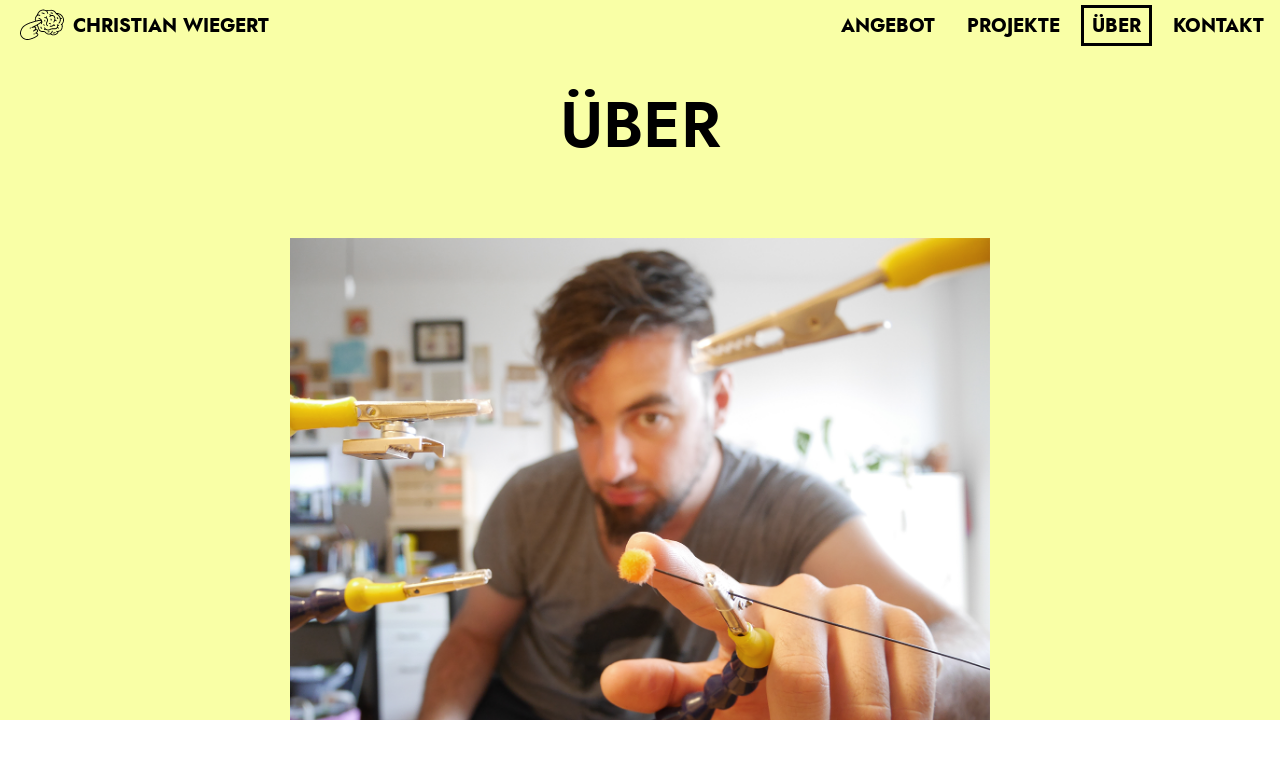

--- FILE ---
content_type: text/html; charset=UTF-8
request_url: http://christianwiegert.de/ueber
body_size: 10810
content:
<!DOCTYPE html>
<html lang="en">
<head>

  <title>Christian Wiegert reizende Interaktion</title>
  <meta charset="utf-8" />
  <meta name="description" content="CHRISTIAN WIEGERT gestaltet REIZENDE INTERAKTION
f&uuml;r Museen, Ausstellungen, Theater, innovative Beteiligungsverfahren und andere vision&auml;re Projekte." />
  <meta name="keywords" content="Interaktionsgestaltung, Design, Leipzig, Licht, Gestaltung, weimar, tseh, bauhaus uni weimar, Interaktionsdesign, Multimedia, Arduino" />
  <meta name="robots" content="index, follow" />
  <meta name="viewport" content="width=device-width, initial-scale=1.0">

  <link href="http://christianwiegert.de/assets/css/styles.css" rel="stylesheet">
<link href="http://christianwiegert.de/assets/css/footerani.css" rel="stylesheet">  <script src="http://christianwiegert.de/assets/js/jquery-1.11.1.min.js"></script>
  <script>
    var startTime = (new Date()).getTime();
    
   </script>

  <meta property="og:title" content="Christian Wiegert reizende Interaktion" />
  <meta property="og:url" content="http://christianwiegert.de" />
  <meta property="og:image" content="http://christianwiegert.de/assets/images/cwri_ogimage.png" />
  <meta property="og:type" content="website" />

  <link rel="shortcut icon" type="image/x-icon" href="http://christianwiegert.de/assets/images/cwri_favicon_hand_16.png">
</head>

<body>

  <header class="navigation ">
        <nav>
      <ul class="nav-list">
        <li class="title">
          <a href="http://christianwiegert.de">
            <img class="nav-logo defaultLogo" src="http://christianwiegert.de/assets/images/cwri_logo_00_S_umgewandelt.svg">
            <img class="nav-logo darkLogo" src="http://christianwiegert.de/assets/images/cwri_logo_00_S_umgewandelt_w.svg">
            Christian Wiegert
          </a>
        </li>
                <li class="nav-link" style="--active-col:#F9FFA6;" ><a href="http://christianwiegert.de/angebot">Angebot</a></li>
                <li class="nav-link" style="--active-col:#F9FFA6;" ><a href="http://christianwiegert.de/projekte">Projekte</a></li>
                <li class="nav-link active" style="--active-col:#F9FFA6;" ><a href="http://christianwiegert.de/ueber">&Uuml;ber</a></li>
                <li class="nav-link" style="--active-col:#F9FFA6;" ><a href="http://christianwiegert.de/kontakt">Kontakt</a></li>
              </ul>
    </nav>
      </header>

<script type='text/javascript'>

$( document ).ready(function() {
  $(".main").addClass("loading");

 $(window).load(function () { // if body, or whatever element to be loeded

     var endTime = (new Date()).getTime();
      var millisecondsLoading = endTime - startTime;
      $(".main").removeClass("loading");
      $(".preloaderani").addClass("done");
     if(millisecondsLoading<=50){$('.preloader').hide();}
     else{$('.preloader').fadeOut("slow");}

  });

  });
</script>


<div class="preloader" style="--bg-col:#F9FFA6;">
  <div class="preloaderani">
    <?xml version="1.0" encoding="UTF-8" standalone="no"?>
<svg
   version="1.1"
   x="0px"
   y="0px"
   width="800px" height="600px"
   viewBox="0 0 800 600"
   enable-background="new 0 0 800 600"
   xml:space="preserve"
   id="svg444"
   xmlns="http://www.w3.org/2000/svg"
   xmlns:svg="http://www.w3.org/2000/svg"><defs
   id="defs448" />



<g
   id="g1903"
   class="brain"><path
     fill="none"
     stroke="#000000"
     stroke-width="13.95"
     stroke-miterlimit="10"
     d="m 294.128,237.058 c -9.032,-24.642 0.666,-57.57 15.752,-75.145 23.009,-26.806 16.417,-39.291 38.795,-65.208 22.194,-25.706 55.847,-36.06 81.212,-29.956 16.545,3.981 36.831,12.01 44.886,23.69 7.159,10.386 11.031,20.72 11.527,34.81"
     id="path291" /><path
     fill="none"
     stroke="#000000"
     stroke-width="13.95"
     stroke-miterlimit="10"
     d="m 461.339,77.303 c 23.005,-10.165 49.088,-2.066 71.422,-6.542 15.749,-3.156 43.245,6.368 57.044,15.378 20.591,13.444 20.492,31.913 38.953,45.984 8.191,6.247 17.77,9.655 25.372,16.973 9.079,8.745 17.118,20.247 22.326,31.812 8.537,18.952 9.854,40.8 4.206,60.677 -4.422,15.568 -14.527,25.227 -23.141,38.416"
     id="path293" /><path
     fill="none"
     stroke="#000000"
     stroke-width="13.95"
     stroke-miterlimit="10"
     d="m 708.744,293.695 c 8.813,22.622 6.231,66.634 -14.301,89.395 -16.317,18.088 -49.906,27.174 -73.829,20.013"
     id="path295" /><path
     fill="none"
     stroke="#000000"
     stroke-width="13.95"
     stroke-miterlimit="10"
     d="m 623.454,121.904 c 14.862,-5.179 46.117,3.913 68.696,20.307 12.177,8.841 29.214,34.811 35.601,51.495 7.056,18.434 5.393,32.917 4.828,43.461 -1.093,20.442 -11.535,44.275 -38.094,64.395"
     id="path297" /><path
     fill="none"
     stroke="#000000"
     stroke-width="13.95"
     stroke-miterlimit="10"
     d="m 321.95,301.562 c 1.087,8.467 10.16219,27.36706 15.261,41.044 4.5488,12.2016 8.36675,29.23114 13.678,36.593 8.67061,12.01823 24.41,25.809 41.487,27.64 14.353,1.538 26.628,-2.674 41.25,2.598 7.771,2.803 12.112,8.6 18.034,14.055 7.875,7.256 16.449,13.92 25.995,18.864 37.447,19.397 74.069,-6.667 82.524,-44.773"
     id="path299" /><path
     fill="none"
     stroke="#000000"
     stroke-width="13.95"
     stroke-miterlimit="10"
     d="m 527.311,439.373 c 0.459,12.18 28.112,19.813 37.508,21.487 17.975,3.2 38.634,-3.992 54.009,-12.632 13.191,-7.412 32.731,-27.773 29.289,-45.095"
     id="path301" /><path
     fill="none"
     stroke="#000000"
     stroke-width="13.95"
     stroke-miterlimit="10"
     d="m 430.021,343.539 c 11.424,24.711 50.127,48.32 77.54,38.339 9.744,-3.549 17.923,-10.167 27.632,-13.595 7.831,-2.763 15.894,-3.594 24.151,-4.333 20.01,-1.793 50.675,5.425 66.766,-9.122 12.341,-11.152 18.893,-29.448 14.829,-45.695 -0.938,-3.752 -2.874,-9.688 -6.933,-15.438"
     id="path303" /><path
     fill="none"
     stroke="#000000"
     stroke-width="13.95"
     stroke-miterlimit="10"
     d="m 664.192,307.456 c -8.634,0.848 -16.104,1.319 -23.3,6.986"
     id="path305" /><path
     fill="none"
     stroke="#000000"
     stroke-width="13.95"
     stroke-miterlimit="10"
     d="m 518.681,321.21 c 26.826,12.187 58.471,-8.337 69.683,-29.974"
     id="path307" /><path
     fill="none"
     stroke="#000000"
     stroke-width="13.95"
     stroke-miterlimit="10"
     d="m 378.463,329.832 c 0,6.067 1.253,12.554 4.17,18.294 2.532,4.987 8.287,8.044 10.181,13.104"
     id="path309" /><path
     fill="none"
     stroke="#000000"
     stroke-width="13.95"
     stroke-miterlimit="10"
     d="M 383.294,293.514"
     id="path311" /><path
     fill="none"
     stroke="#000000"
     stroke-width="13.95"
     stroke-miterlimit="10"
     d="M 387.253,239.608"
     id="path313" /><path
     fill="none"
     stroke="#000000"
     stroke-width="13.95"
     stroke-miterlimit="10"
     d="m 342.696,195.637 c 35.767,12.278 61.613,33.94 44.557,93.406"
     id="path315" /><path
     fill="none"
     stroke="#000000"
     stroke-width="13.95"
     stroke-miterlimit="10"
     d="m 313.126,156.923 c 7.106,-6.206 37.462,-22.177 52.265,0.447"
     id="path317" /><path
     fill="none"
     stroke="#000000"
     stroke-width="13.95"
     stroke-miterlimit="10"
     d="m 391.71,113.701 c 8.271,-2.97 34.164,5.015 42.076,14.478"
     id="path319" /><path
     fill="none"
     stroke="#000000"
     stroke-width="13.95"
     stroke-miterlimit="10"
     d="m 532.027,112.685 c 7.315,-1.164 26.982,-0.1 34.649,8.882"
     id="path321" /><path
     fill="none"
     stroke="#000000"
     stroke-width="13.95"
     stroke-miterlimit="10"
     d="m 605.391,421.951 c -6.022,4.311 -24.091,12.15 -34.963,7.544"
     id="path323" /><path
     fill="none"
     stroke="#000000"
     stroke-width="13.95"
     stroke-miterlimit="10"
     d="m 433.208,187.054 c 16.629,-0.075 27.697,-1.485 38.967,12.205 12.509,15.193 11.977,28.767 6.536,46.906 -3.7,12.334 -11.702,20.011 -14.537,33.835 -2.662,12.983 10.819,31.518 23.896,37.657"
     id="path325" /><path
     fill="none"
     stroke="#000000"
     stroke-width="13.95"
     stroke-miterlimit="10"
     d="m 513.288,171.394 c 15.189,-13.749 32.68,-22.502 53.193,-17.38 18.223,4.549 27.173,21.474 30.797,38.171 3.241,14.936 -1.322,32.643 -6.655,46.923 -2.006,5.376 -9.689,21.757 -14.89,22.882"
     id="path327" /><path
     fill="none"
     stroke="#000000"
     stroke-width="13.95"
     stroke-miterlimit="10"
     d="m 598.898,217.708 c 2.157,8.773 14.533,20.37 23.828,19.401"
     id="path329" /><path
     fill="none"
     stroke="#000000"
     stroke-width="13.95"
     stroke-miterlimit="10"
     d="M 532.796,158.669 C 524.809,154.347 519.997,140.02 521.333,131.36"
     id="path331" /><path
     fill="none"
     stroke="#000000"
     stroke-width="13.95"
     stroke-miterlimit="10"
     d="m 632.048,341.27 c 9.07,-0.447 20.615,9.307 23.964,17.402"
     id="path333" /><path
     fill="none"
     stroke="#000000"
     stroke-width="13.95"
     stroke-miterlimit="10"
     d="m 683.706,195.136 c 7.209,3.592 16.948,6.105 23.188,10.375"
     id="path335" /><path
     fill="none"
     stroke="#000000"
     stroke-width="13.95"
     stroke-miterlimit="10"
     d="m 464.918,193.706 c -2.183,-7.912 0.936,-18.777 2.934,-26.573"
     id="path337" /><path
     fill="none"
     stroke="#000000"
     stroke-width="13.95"
     stroke-miterlimit="10"
     d="m 512.158,408.586 c -6.792,4.608 -18.082,5.144 -26.108,5.755"
     id="path339" /><path
     fill="none"
     stroke="#000000"
     stroke-width="13.95"
     stroke-miterlimit="10"
     d="m 435.883,310.138 c -8.014,-3.228 -11.974,-8.148 -18.258,-13.753"
     id="path341" /><path
     fill="none"
     stroke="#000000"
     stroke-width="13.95"
     stroke-miterlimit="10"
     d="m 578.603,305.587 c 8.454,1.786 13.208,5.945 20.371,10.373"
     id="path343" /><path
     fill="none"
     stroke="#000000"
     stroke-width="13.95"
     stroke-miterlimit="10"
     d="m 436.301,224.725 c 4.576,7.328 4.881,13.637 6.66,21.867"
     id="path345" /><path
     fill="none"
     stroke="#000000"
     stroke-width="13.95"
     stroke-miterlimit="10"
     d="m 531.645,206.378 c 7.077,6.244 11.772,13.94 7.482,25.549"
     id="path347" /><path
     fill="none"
     stroke="#000000"
     stroke-width="13.95"
     stroke-miterlimit="10"
     d="m 450.947,366.133 c -5.238,7.849 -12.235,13.537 -24.316,10.842"
     id="path349" /><path
     fill="none"
     stroke="#000000"
     stroke-width="13.95"
     stroke-miterlimit="10"
     d="m 629.119,183.359 c 11.097,6.896 12.311,12.876 15.125,24.556"
     id="path351" /><path
     fill="none"
     stroke="#000000"
     stroke-width="13.95"
     stroke-miterlimit="10"
     d="m 534.781,282.825 c -12.755,2.83 -17.805,-0.594 -27.984,-6.976"
     id="path353" /></g><g
   id="g361"
   class="hand">
			<path
   fill="none"
   stroke="#000000"
   stroke-width="13.95"
   stroke-linejoin="bevel"
   stroke-miterlimit="10"
   d="m 139.272,303.867 c 22.844,-12.607 44.612,-26.458 69.648,-33.431 46.105,-12.842 90.725,-31.72 137.958,-38.413 10.561,-1.497 35.88,-5.015 39.235,9.085 2.804,11.778 -6.552,19.647 -12.563,24.863 -16.931,14.692 -29.272,19.983 -44.461,29.992 -17.927,11.814 -37.189,22.904 -56.839,31.752 -13.019,5.863 -25.822,13.223 -39.283,18.746 10.063,-5.653 53.901,-17.806 61.265,-5.999 18.291,29.324 -25,52.547 -37.154,61.854 23.997,-12.121 54.053,-40.843 67.106,-14.015 5.98,12.29 -1.406,23.372 -8.764,31.062 -6.617,6.913 -9.461,6.276 -20.701,16.148 14.509,-1.267 23.043,0.453 30.241,8.481 11.356,12.663 5.236,26.349 -7.423,34.887 -44.244,29.841 -68.566,37.112 -104.571,48.129 C 170.41,540.029 140.062,538.089 100.938,513.387 89.972,506.461 84.355,495.542 75.513,486.16 65.774,475.826 61.876,461.026 60.01,447.032 c -1.345,-10.092 -1.875,-24.664 0.303,-34.078 2.389,-10.316 6.679,-21.14 10.384,-31.071 4.218,-11.313 9.312,-21.006 15.9,-31.329 12.8,-20.054 32.034,-35.296 52.675,-46.687 z"
   id="path355" />
			<path
   fill="none"
   stroke="#000000"
   stroke-width="13.95"
   stroke-linejoin="bevel"
   stroke-miterlimit="10"
   d="m 264.41,450.342 c 3.424,-1.989 11.586,-5.702 15.347,-7.329"
   id="path357" />
			<path
   fill="none"
   stroke="#000000"
   stroke-width="13.95"
   stroke-linejoin="bevel"
   stroke-miterlimit="10"
   d="m 204.178,356.367 c 3.424,-1.99 11.587,-5.701 15.348,-7.328"
   id="path359" />
		</g>




</svg>
  </div>
</div>



  <main class="main content ">


<section class="strip title" style="--project-col:#F9FFA6;">

    <h1>Über</h1>

</section>



<section class="strip pagecontent" style="--bg-col:#F9FFA6;">
  <div class="content-wrapper">


        <section class="grid textwidth " id="4e5c34c7-3f1b-4f84-94c0-da0736677713" >
                  <div class="column" style="--span:3">
        
          <div class="block blocktype-image  ">
            <figure data-ratio="auto" class="">
    <img src="http://christianwiegert.de/media/pages/ueber/84cdbecc8c-1686747374/portrait_touch_1500.png" alt="" >
  
  </figure>
          </div>
              </div>
          </section>
        <section class="grid  " id="2d83b0ad-d496-4915-b5e2-58dc021a503e" >
                  <div class="column" style="--span:3">
        
          <div class="block blocktype-quote  ">
            <blockquote>
  "Meine Neugier hat mich schon an viele wunderbare Orte geführt. In meiner Arbeit versuche ich im Grunde, andere Menschen dorthin mitzunehmen."  </blockquote>
          </div>
              </div>
          </section>
        <section class="grid  " id="3c3e314b-1e77-42d8-bb42-92ccdf3592a8" >
                  <div class="column" style="--span:2">
        
          <div class="block blocktype-markdown  ">
            <h1>Gestalter &amp; Praktiker</h1>
<p>Ich habe Kommunikationsdesign in Mannheim und Produktdesign an der Bauhaus Uni in Weimar studiert. Außerdem habe ich etwas mehr als die Hälfte einer Ausbildung zum Schreiner absolviert. All das hat mir neben fundierten gestalterischen und technischen Grundlagen dabei geholfen zu lernen, wie man frei durch das Chaos eines kreativen Prozesses navigiert und am Ende mit einem überzeugenden Ergebnis dasteht.</p>          </div>
              </div>
            <div class="column" style="--span:1">
              </div>
          </section>
        <section class="grid  " id="1c59d342-5adb-4285-8d99-55980a5fb289" >
                  <div class="column" style="--span:3">
        
          <div class="block blocktype-quote  ">
            <blockquote>
  "Ich spiele gern. Und ich habe mir das Ziel gesetzt, meine Umwelt auch dazu zu verführen!"  </blockquote>
          </div>
              </div>
          </section>
        <section class="grid  " id="9162b56a-db88-493d-b3b8-13cb3e874a81" >
                  <div class="column" style="--span:1">
              </div>
            <div class="column" style="--span:2">
        
          <div class="block blocktype-markdown  ">
            <h1>Neugierig &amp; Verspielt</h1>
<p>Ich bin fasziniert von Licht, Spiel, und Interaktion.<br />
Von Tieren, Pflanzen, Pilzen, Monstern, Menschen und davon, die Welt außerhalb der ausgetretenen Pfade zu erkunden.<br />
Ich mag es, Neues zu entdecken, die Welt ein bisschen bunter zu machen und mit an einer zukunftsfähigen Gemeinschaft zu basteln.<br />
Ich nutze Microcontroller, meinen Kopf, Design, Handwerk, Geschichtenerzählen, Illustration und alles, was ich um mich herum noch finden kann, um das zu tun.</p>          </div>
              </div>
          </section>
        <section class="grid  " id="79007f00-a606-4696-804d-c6c726162625" >
                  <div class="column" style="--span:3">
        
          <div class="block blocktype-quote  ">
            <blockquote>
  "Ich versuche ein Zauberer zu sein, der noch in der Lage ist, über seine eigenen Tricks zu staunen"  </blockquote>
          </div>
              </div>
          </section>
        <section class="grid  " id="52d56023-9106-44f8-9a4e-54207e327541" >
                  <div class="column" style="--span:2">
        
          <div class="block blocktype-markdown  ">
            <h1>Verrückt &amp; Verlässlich</h1>
<p>Wirklich gute Ideen kommen meines Erachtens dadurch zustande, dass man sich von Konventionen und vorgefertigten Denkmustern befreit. Die Kunst besteht dann daraus, zum richtigen Zeitpunkt wieder die Verbindung zwischen dem "Normalen" und diesen Ideen zu suchen. Man muss einen Weg finden, die abgedrehten Ideen in eine Form zu gießen, mit der "normale" Menschen auch etwas anfangen können. Diese Gratwanderung hat mich schon immer interessiert, weshalb ich sie mittlerweile auch ziemlich gut beherrsche. Ich kann guten Gewissens behaupten, dass es sich lohnt, mir ein Projekt anzuvertrauen und sich darauf zu verlassen, dass ich die dafür notwendige Freiheit gewissenhaft nutze.<br />
<br></p>          </div>
              </div>
            <div class="column" style="--span:1">
              </div>
          </section>
        <section class="grid textwidth " id="a4df72a9-5fa1-49d7-ab69-4f9d90010dd1" >
                  <div class="column" style="--span:3">
        
          <div class="block blocktype-multiimage  ">
            <figure class="">
    <img src="http://christianwiegert.de/media/pages/ueber/0b8edf3964-1683823321/tuftel.png" alt="" >
  
    </figure>
          </div>
        
          <div class="block blocktype-markdown  ">
            <p><br></p>          </div>
              </div>
          </section>
        <section class="grid imgPaddingAll " id="8004a9a2-f7c1-47b4-9600-4109bd26def0" >
                  <div class="column" style="--span:1">
        
          <div class="block blocktype-image  ">
            <figure data-ratio="auto" class="imgRound imgOutline showL">
    <a href="http://tseh.de/">
    <img src="http://christianwiegert.de/media/pages/ueber/5553480539-1683823304/coolding_tseh_s.png" alt=" " >
  </a>
  
  </figure>
          </div>
              </div>
            <div class="column" style="--span:2">
        
          <div class="block blocktype-markdown  ">
            <h1>Und außerdem: tséh</h1>
<p>Neben meiner Arbeit als Designer bin ich unter meinem Spitznamen tséh auch als Illustrator &amp; Künstler tätig. Die Ergebnisse dieses Schaffens kann man auf <a href="https://www.instagram.com/tsehrian/" rel="noopener noreferrer" target="_blank">Instagram</a> oder meiner anderen Webseite <a href="http://tseh.de/" rel="noopener noreferrer" target="_blank">tseh.de</a> finden. Natürlich nutze ich dafür keine sauber abgespaltene Persönlichkeit, weshalb meine künstlerische Seite auch in den <a href="http://christianwiegert.de/projekte">Projekten</a> auf dieser Seite ihre Spuren hinterlässt.</p>          </div>
              </div>
          </section>
        <section class="grid imgPadding " id="2e84fe00-4d2e-45b5-9006-30e4ede96fdb" >
                  <div class="column" style="--span:3">
        
          <div class="block blocktype-image  ">
            <figure data-ratio="auto" class="showS ">
    <a href="http://tseh.de/">
    <img src="http://christianwiegert.de/media/pages/ueber/5553480539-1683823304/coolding_tseh_s.png" alt=" " >
  </a>
  
  </figure>
          </div>
              </div>
          </section>
    </div>
</section>





<section class="strip kontaktstrip" style="--bg-col:#F4FF2A; --actionlink-col:#B14EFF; --actionlink-hover-col:#FF42F0; --dark-bg-col:#A300FF; --dark-actionlink-col:#FF42F0; --dark-actionlink-hover-col:#F4FF2A;">
  <div class="content-wrapper">

    <div class="grid">
      <div class="column">
        <div class="block blocktype-markdown" style="--span:2;">

        <h1>Lust auf Interaktion?</h1>
<p>Kontaktiere mich gerne, wenn du an einer Zusammenarbeit interessiert bist, oder einfach mehr erfahren möchtest.</p>
<p>Ich freue mich immer über neue Projekte und bespreche gerne individuell mit dir, wie ich dich bei deinem Vorhaben unterstützen kann.<br />
<a class="superlink" href="mailto:&#109;&#x61;&#105;&#x6c;&#x40;&#x63;&#x68;&#114;&#105;&#x73;&#x74;&#x69;&#97;&#110;&#119;&#105;&#101;&#x67;&#x65;&#x72;&#x74;&#46;&#100;&#101;">Email schreiben</a></p>      </div>
      </div>
    </div>
  </div>
</section>





  </main>

  <div class="lightbox">
      <img class="lightbox-image" src="http://christianwiegert.de/assets/images/cwri_ogimage.png">
      <div class="lightbox-close">
        <img  src="http://christianwiegert.de/assets/images/cwri_x.svg">
      </div>
  </div>

  <section class="strip footer  " style="--bg-col:#B14EFF;--dark-bg-col:#B14EFF;">

      <footer >
        <div class="content-wrapper">
          <div class="footerani">
            <?xml version="1.0" encoding="UTF-8" standalone="no"?>
<svg
   version="1.1"
   x="0px"
   y="0px"
   width="1375.6381"
   height="1532.9496"
   viewBox="0 0 1375.638 1532.9497"
   enable-background="new 0 0 800 600"
   xml:space="preserve"
   id="svg444"
   xmlns="http://www.w3.org/2000/svg"
   xmlns:svg="http://www.w3.org/2000/svg"><defs
   id="defs448" />








<g
   id="g37713"
   class="brain"
   style="stroke-width:18;stroke-dasharray:none"><path
     fill="none"
     stroke="#000000"
     stroke-width="13.95"
     stroke-miterlimit="10"
     d="m 540.747,349.38733 c -12.5352,-34.19977 0.92431,-79.89939 21.86165,-104.29112 31.93338,-37.20311 22.78458,-54.5306 53.84222,-90.4999 30.80227,-35.67645 77.5081,-50.04641 112.71129,-41.57488 22.96223,5.52509 51.11646,16.66826 62.29571,32.87852 9.93573,14.41437 15.30954,28.75656 15.99792,48.31158"
     id="path291"
     style="stroke-width:18;stroke-dasharray:none" /><path
     fill="none"
     stroke="#000000"
     stroke-width="13.95"
     stroke-miterlimit="10"
     d="m 772.81329,127.66896 c 31.92784,-14.10765 68.12752,-2.86733 99.1241,-9.07942 21.85748,-4.3801 60.01822,8.83793 79.16936,21.34259 28.5775,18.65846 28.4401,44.29094 54.06155,63.81959 11.368,8.66999 24.6624,13.39983 35.2129,23.55623 12.6004,12.13688 23.7575,28.1001 30.9855,44.15076 11.8482,26.30282 13.676,56.62489 5.8374,84.21148 -6.1372,21.60629 -20.1616,35.01167 -32.1166,53.31623"
     id="path293"
     style="stroke-width:18;stroke-dasharray:none" /><path
     fill="none"
     stroke="#000000"
     stroke-width="13.95"
     stroke-miterlimit="10"
     d="m 1116.1781,427.99184 c 12.2312,31.39628 8.6478,92.479 -19.8479,124.06819 -22.6458,25.1037 -69.2628,37.71384 -102.46475,27.77534"
     id="path295"
     style="stroke-width:18;stroke-dasharray:none" /><path
     fill="none"
     stroke="#000000"
     stroke-width="13.95"
     stroke-miterlimit="10"
     d="m 997.80705,189.56912 c 20.62645,-7.18775 64.00415,5.43072 95.34075,28.18338 16.9001,12.27011 40.5451,48.31297 49.4094,71.46811 9.7928,25.5839 7.4848,45.68435 6.7006,60.318 -1.5169,28.37073 -16.009,61.44772 -52.8693,89.37156"
     id="path297"
     style="stroke-width:18;stroke-dasharray:none" /><path
     fill="none"
     stroke="#000000"
     stroke-width="13.95"
     stroke-miterlimit="10"
     d="m 579.36018,438.91017 c 1.50861,11.75106 14.10374,37.98179 21.1802,56.96353 6.31312,16.93418 11.61192,40.56888 18.98322,50.78615 12.03364,16.67968 33.87779,35.81941 57.57836,38.36059 19.92002,2.13453 36.95607,-3.71115 57.24943,3.60567 10.7851,3.89019 16.80982,11.93564 25.02876,19.50644 10.92943,10.07035 22.82899,19.31908 36.07755,26.18069 51.97138,26.92042 102.79777,-9.2529 114.53217,-62.13888"
     id="path299"
     style="stroke-width:18;stroke-dasharray:none" /><path
     fill="none"
     stroke="#000000"
     stroke-width="13.95"
     stroke-miterlimit="10"
     d="m 864.37352,630.17324 c 0.63703,16.90419 39.01566,27.49777 52.05604,29.82105 24.94689,4.44117 53.61879,-5.54036 74.95719,-17.53151 18.30735,-10.28685 45.42625,-38.54517 40.64925,-62.58577"
     id="path301"
     style="stroke-width:18;stroke-dasharray:none" /><path
     fill="none"
     stroke="#000000"
     stroke-width="13.95"
     stroke-miterlimit="10"
     d="m 729.34814,497.16858 c 15.85496,34.29553 69.5695,67.06164 107.61505,53.20936 13.52335,-4.92553 24.8747,-14.11042 38.34948,-18.86803 10.86837,-3.83467 22.05873,-4.98798 33.51833,-6.01362 27.77115,-2.48844 70.33005,7.52917 92.6622,-12.6601 17.1277,-15.47747 26.221,-40.86985 20.5807,-63.41849 -1.3018,-5.20727 -3.9887,-13.44564 -9.6221,-21.42586"
     id="path303"
     style="stroke-width:18;stroke-dasharray:none" /><path
     fill="none"
     stroke="#000000"
     stroke-width="13.95"
     stroke-miterlimit="10"
     d="m 1054.3459,447.09025 c -11.9828,1.17691 -22.3502,1.83059 -32.3372,9.69562"
     id="path305"
     style="stroke-width:18;stroke-dasharray:none" /><path
     fill="none"
     stroke="#000000"
     stroke-width="13.95"
     stroke-miterlimit="10"
     d="m 852.39625,466.17894 c 37.23086,16.91392 81.14985,-11.57063 96.7106,-41.59986"
     id="path307"
     style="stroke-width:18;stroke-dasharray:none" /><path
     fill="none"
     stroke="#000000"
     stroke-width="13.95"
     stroke-miterlimit="10"
     d="m 657.79259,478.14512 c 0,8.42017 1.739,17.42325 5.7874,25.3896 3.51407,6.92128 11.50124,11.16399 14.12985,18.18658"
     id="path309"
     style="stroke-width:18;stroke-dasharray:none" /><path
     fill="none"
     stroke="#000000"
     stroke-width="13.95"
     stroke-miterlimit="10"
     d="M 664.49737,427.74064"
     id="path311"
     style="stroke-width:18;stroke-dasharray:none" /><path
     fill="none"
     stroke="#000000"
     stroke-width="13.95"
     stroke-miterlimit="10"
     d="M 669.99192,352.92638"
     id="path313"
     style="stroke-width:18;stroke-dasharray:none" /><path
     fill="none"
     stroke="#000000"
     stroke-width="13.95"
     stroke-miterlimit="10"
     d="m 608.15282,291.90057 c 49.63977,17.04021 85.51053,47.10414 61.8391,129.63492"
     id="path315"
     style="stroke-width:18;stroke-dasharray:none" /><path
     fill="none"
     stroke="#000000"
     stroke-width="13.95"
     stroke-miterlimit="10"
     d="m 567.11366,238.17077 c 9.86216,-8.61309 51.99219,-30.77868 72.53676,0.62037"
     id="path317"
     style="stroke-width:18;stroke-dasharray:none" /><path
     fill="none"
     stroke="#000000"
     stroke-width="13.95"
     stroke-miterlimit="10"
     d="m 676.17764,178.18447 c 11.47903,-4.12196 47.41502,6.96014 58.39581,20.09351"
     id="path319"
     style="stroke-width:18;stroke-dasharray:none" /><path
     fill="none"
     stroke="#000000"
     stroke-width="13.95"
     stroke-miterlimit="10"
     d="m 870.91869,176.7744 c 10.15223,-1.61548 37.44738,-0.13879 48.08814,12.32701"
     id="path321"
     style="stroke-width:18;stroke-dasharray:none" /><path
     fill="none"
     stroke="#000000"
     stroke-width="13.95"
     stroke-miterlimit="10"
     d="m 972.73805,605.99385 c -8.3578,5.98309 -33.4351,16.86256 -48.52395,10.47006"
     id="path323"
     style="stroke-width:18;stroke-dasharray:none" /><path
     fill="none"
     stroke="#000000"
     stroke-width="13.95"
     stroke-miterlimit="10"
     d="m 733.77126,279.98853 c 23.07881,-0.10409 38.4397,-2.06098 54.08094,16.93889 17.3608,21.08583 16.62246,39.92471 9.07108,65.0992 -5.1351,17.11792 -16.24079,27.77256 -20.17539,46.95841 -3.6945,18.01865 15.01531,43.74273 33.16442,52.26283"
     id="path325"
     style="stroke-width:18;stroke-dasharray:none" /><path
     fill="none"
     stroke="#000000"
     stroke-width="13.95"
     stroke-miterlimit="10"
     d="m 844.91149,258.25456 c 21.08028,-19.08175 45.35543,-31.22974 73.8247,-24.12109 25.29106,6.3134 37.71246,29.80301 42.74206,52.97619 4.4981,20.72915 -1.8347,45.30408 -9.2362,65.12279 -2.7841,7.46116 -13.447,30.19578 -20.66533,31.75713"
     id="path327"
     style="stroke-width:18;stroke-dasharray:none" /><path
     fill="none"
     stroke="#000000"
     stroke-width="13.95"
     stroke-miterlimit="10"
     d="m 963.72665,322.53214 c 2.9936,12.17574 20.1698,28.27081 33.07,26.92597"
     id="path329"
     style="stroke-width:18;stroke-dasharray:none" /><path
     fill="none"
     stroke="#000000"
     stroke-width="13.95"
     stroke-miterlimit="10"
     d="m 871.98596,240.59398 c -11.08488,-5.99835 -17.76328,-25.88229 -15.9091,-37.90121"
     id="path331"
     style="stroke-width:18;stroke-dasharray:none" /><path
     fill="none"
     stroke="#000000"
     stroke-width="13.95"
     stroke-miterlimit="10"
     d="m 1009.7344,494.01952 c 12.5879,-0.62038 28.6108,12.91686 33.2588,24.15162"
     id="path333"
     style="stroke-width:18;stroke-dasharray:none" /><path
     fill="none"
     stroke="#000000"
     stroke-width="13.95"
     stroke-miterlimit="10"
     d="m 1081.4287,291.20525 c 10.0051,4.98521 23.5216,8.47292 32.1818,14.3991"
     id="path335"
     style="stroke-width:18;stroke-dasharray:none" /><path
     fill="none"
     stroke="#000000"
     stroke-width="13.95"
     stroke-miterlimit="10"
     d="m 777.78046,289.22061 c -3.02971,-10.98079 1.29904,-26.05995 4.072,-36.87974"
     id="path337"
     style="stroke-width:18;stroke-dasharray:none" /><path
     fill="none"
     stroke="#000000"
     stroke-width="13.95"
     stroke-miterlimit="10"
     d="m 843.3432,587.44504 c -9.42638,6.39528 -25.09537,7.13917 -36.23438,7.98716"
     id="path339"
     style="stroke-width:18;stroke-dasharray:none" /><path
     fill="none"
     stroke="#000000"
     stroke-width="13.95"
     stroke-miterlimit="10"
     d="m 737.4838,450.8125 c -11.12235,-4.48002 -16.6183,-11.30832 -25.33964,-19.0873"
     id="path341"
     style="stroke-width:18;stroke-dasharray:none" /><path
     fill="none"
     stroke="#000000"
     stroke-width="13.95"
     stroke-miterlimit="10"
     d="m 935.55985,444.49633 c 11.7331,2.47873 18.331,8.25086 28.2722,14.39632"
     id="path343"
     style="stroke-width:18;stroke-dasharray:none" /><path
     fill="none"
     stroke="#000000"
     stroke-width="13.95"
     stroke-miterlimit="10"
     d="m 738.06393,332.27079 c 6.35087,10.17027 6.77417,18.92632 9.24318,30.34844"
     id="path345"
     style="stroke-width:18;stroke-dasharray:none" /><path
     fill="none"
     stroke="#000000"
     stroke-width="13.95"
     stroke-miterlimit="10"
     d="m 870.38853,306.80763 c 9.82192,8.66583 16.33794,19.34684 10.384,35.45856"
     id="path347"
     style="stroke-width:18;stroke-dasharray:none" /><path
     fill="none"
     stroke="#000000"
     stroke-width="13.95"
     stroke-miterlimit="10"
     d="m 758.3906,528.526 c -7.26964,10.89336 -16.98053,18.78753 -33.74733,15.04724"
     id="path349"
     style="stroke-width:18;stroke-dasharray:none" /><path
     fill="none"
     stroke="#000000"
     stroke-width="13.95"
     stroke-miterlimit="10"
     d="m 1005.6693,274.86037 c 15.4012,9.57071 17.086,17.87015 20.9915,34.08041"
     id="path351"
     style="stroke-width:18;stroke-dasharray:none" /><path
     fill="none"
     stroke="#000000"
     stroke-width="13.95"
     stroke-miterlimit="10"
     d="m 874.74087,412.90575 c -17.70222,3.92765 -24.71093,-0.8244 -38.83801,-9.68175"
     id="path353"
     style="stroke-width:18;stroke-dasharray:none" /></g><g
   id="g37718"
   class="hand"
   style="stroke-width:18;stroke-dasharray:none"><path
     fill="none"
     stroke="#000000"
     stroke-width="13.95"
     stroke-linejoin="bevel"
     stroke-miterlimit="10"
     d="m 325.82777,442.1092 c 31.70439,-17.49681 61.91544,-36.72013 96.66203,-46.39771 63.98751,-17.82297 125.91405,-44.02308 191.46708,-53.31206 14.65724,-2.07764 49.79659,-6.96014 54.45288,12.60875 3.89157,16.34628 -9.09329,27.26739 -17.43575,34.50649 -23.49794,20.39051 -40.62558,27.73371 -61.70587,41.62485 -24.88025,16.39623 -51.61331,31.78766 -78.88485,44.06749 -18.06862,8.13705 -35.83745,18.35174 -54.5195,26.01691 13.96608,-7.8456 74.80731,-24.71232 85.02754,-8.3258 25.38544,40.69775 -34.69662,72.92814 -51.56473,85.845 33.30459,-16.82231 75.01827,-56.68457 93.13407,-19.45092 8.29943,17.05686 -1.95134,32.43718 -12.16325,43.10986 -9.1835,9.59431 -13.13059,8.71024 -28.7302,22.41124 20.13654,-1.75842 31.98058,0.6287 41.97043,11.77049 15.7606,17.57453 7.26686,36.56885 -10.30212,48.41844 -61.4047,41.41528 -95.16035,51.50645 -145.13043,66.79656 -59.06199,18.07139 -101.18091,15.37893 -155.47974,-18.90411 -15.21933,-9.61236 -23.01497,-24.76645 -35.28647,-37.7874 -13.51642,-14.3422 -18.92632,-34.8826 -21.51607,-54.30439 -1.86668,-14.00633 -2.60225,-34.2303 0.42052,-47.29566 3.31561,-14.31721 9.26955,-29.33946 14.41159,-43.12235 5.85402,-15.70092 12.9238,-29.15349 22.06706,-43.48042 17.76467,-27.83225 44.45886,-48.98609 73.10578,-64.79526 z"
     id="path355"
     style="stroke-width:18;stroke-dasharray:none" /><path
     fill="none"
     stroke="#000000"
     stroke-width="13.95"
     stroke-linejoin="bevel"
     stroke-miterlimit="10"
     d="m 499.50242,645.39673 c 4.75205,-2.76047 16.07981,-7.91361 21.29957,-10.17166"
     id="path357"
     style="stroke-width:18;stroke-dasharray:none" /><path
     fill="none"
     stroke="#000000"
     stroke-width="13.95"
     stroke-linejoin="bevel"
     stroke-miterlimit="10"
     d="m 415.90854,514.97211 c 4.75205,-2.76185 16.08119,-7.91221 21.30095,-10.17027"
     id="path359"
     style="stroke-width:18;stroke-dasharray:none" /></g><text
   xml:space="preserve"
   style="font-style:normal;font-variant:normal;font-weight:600;font-stretch:normal;font-size:131.201px;line-height:1;font-family:'Jost*';-inkscape-font-specification:'Jost* Semi-Bold';letter-spacing:8.00481px;fill:#000000;fill-opacity:1;stroke:#000000;stroke-width:0;stroke-dasharray:none"
   x="207.72615"
   y="968.68158"
   id="text919-1"><tspan
     x="207.72615"
     y="968.68158"
     style="font-style:normal;font-variant:normal;font-weight:600;font-stretch:normal;font-size:131.201px;font-family:'Jost*';-inkscape-font-specification:'Jost* Semi-Bold';letter-spacing:8.20217px;fill:#000000;fill-opacity:1;stroke-width:0;stroke-dasharray:none"
     id="tspan3306-7"><tspan
       id="tspan1653-3"
       style="font-style:normal;font-variant:normal;font-weight:600;font-stretch:normal;font-size:131.201px;font-family:'Jost*';-inkscape-font-specification:'Jost* Semi-Bold';letter-spacing:8.20217px;fill:#000000;fill-opacity:1;stroke-width:0;stroke-dasharray:none"
       dy="0">CHRISTIAN</tspan></tspan><tspan
     x="207.72615"
     y="1099.8826"
     style="font-style:normal;font-variant:normal;font-weight:600;font-stretch:normal;font-size:131.201px;font-family:'Jost*';-inkscape-font-specification:'Jost* Semi-Bold';letter-spacing:8.20217px;fill:#000000;fill-opacity:1;stroke-width:0;stroke-dasharray:none"
     id="tspan32165">WIEGERT</tspan><tspan
     style="font-style:normal;font-variant:normal;font-weight:600;font-stretch:normal;font-size:131.201px;font-family:'Jost*';-inkscape-font-specification:'Jost* Semi-Bold';letter-spacing:8.20217px;word-spacing:0px;fill:#000000;fill-opacity:1;stroke-width:0;stroke-dasharray:none"
     id="tspan32174"
     x="207.72615"
     y="1231.0836"><tspan
   style="font-style:normal;font-variant:normal;font-weight:600;font-stretch:normal;font-family:'Jost*';-inkscape-font-specification:'Jost* Semi-Bold';letter-spacing:5.4px;stroke-width:0"
   id="tspan32218">      </tspan>REIZENDE</tspan><tspan
     x="207.72615"
     y="1362.2845"
     style="font-style:normal;font-variant:normal;font-weight:600;font-stretch:normal;font-size:131.201px;font-family:'Jost*';-inkscape-font-specification:'Jost* Semi-Bold';letter-spacing:8.20217px;fill:#000000;fill-opacity:1;stroke-width:0;stroke-dasharray:none"
     id="tspan32163">INTERAKTION</tspan></text></svg>
          </div>

      <nav>
        <ul>
          <li><a href="http://christianwiegert.de/creativecommons"> 🅭 Christian Wiegert 2011 - 2026</a></li>
                    <li class="spacer">|</li>
          <li><a href="http://christianwiegert.de/impressum">Impressum</a></li>
          <li class="spacer">|</li>
          <li><a href="http://christianwiegert.de/datenschutz">Datenschutz</a></li>

        </ul>
      </nav>
      </footer>
    </div>
  </section>

  <script src="http://christianwiegert.de/assets/js/script.js"></script>

</body>
</html>


--- FILE ---
content_type: text/css
request_url: http://christianwiegert.de/assets/css/styles.css
body_size: 4777
content:
* {
  margin: 0;
  padding: 0;
}

:root {

  --black: #000;
  --white: #fff;
  --chartreuse: #F4FF2A;
  --rosa: #FF98CB;
  --magenta: #FF64F3;
  --knallMagenta:#FF42F0;
  --rouge: #FF0045;
  --lila: #B14EFF;
  --starklila: #A300FF;
  --glowinthedark: #F9FFA6;
  --grau: #FAFAFA;
  --orange: #FFCC00;

  --project-col: var(--lila);
  --active-col:var(--knallMagenta);
  --title-col:var(--black);

  --content-width: 70rem;
  --bg-col: transparent;
  --schwarz: #000000;
}

html {
  font-family: 'jost', sans-serif, 'CCSymbols';
  color: var(--black);
}

.dark .pagecontent{
  color: var(--white);
}
img {
  max-width:100%;
  display:block;
}

.imgRound img{
 border-radius:50%;

}

.imgOutline img{
 outline:0.35rem solid black;
}

.imgBorder img{
  border:0.35rem solid black;
}

body {

}
li {
  list-style: none;
}
a {
  color: currentColor;
  text-decoration: none;

}

p{
  font-size:1.2em;
  line-height:1.6em;
  margin-bottom:1em;
}

.textCentered p{
  text-align:center;
}

.blocktype-markdown li{
  font-family: 'jost', sans-serif, 'CCSymbols';
  font-size:1.2em;
  line-height:1.6em;
  margin-bottom:1em;
  list-style:disc;
  list-style-position: outside;
  margin-left:2em;
}

strong{
  font-weight:400;
  font-family: 'jost', sans-serif, 'CCSymbols';
  background-color:#D6AAFF;
}

strong::before{
  content:"\00a0";
  background-color:#D6AAFF;
}

strong::after{
  content:"\00a0";
  background-color:#D6AAFF;
}

h1{
  font-size:1.8rem;
  font-weight:600;
  font-family:'bagnard', serif, 'CCSymbols';
  margin-bottom:.3em;
  margin-top:2em;
}

@media screen and (min-width: 850px) {
  h1{
    font-size:2.5rem;
  }
}

h2{
  margin-top:1.5em;

  font-weight:700;
  font-family: 'jost', sans-serif, 'CCSymbols';
}

h3{
  margin-top:1em;

  font-weight:700;
  font-family: 'jost', sans-serif, 'CCSymbols';
}

* > h1:first-child,
* > h2:first-child,
* > h3:first-child{
  margin-top:0;
}

h4{
  font-size:1.2rem;
  font-weight:700;
  font-family: 'jost', sans-serif, 'CCSymbols';

}

.textCentered h1,
.textCentered h2,
.textCentered h3,
.textCentered h4{
  text-align:center;
}

blockquote{
  font-family:'jost', sans-serif, 'CCSymbols';
  font-size:1.8rem;
  font-weight:300;
  font-style:italic;
}

.textCentered blockquote{
  text-align:center;
}

@media screen and (min-width: 850px) {
  blockquote{
    font-size:2.5rem;
  }
}

main.loading{
display:none;
}

/*-----------------------------NAVIGATION------------------------*/
header.navigation {
  position:relative;
  background-color:var(--black);
  border-bottom: 0.25rem solid var(--black);
  width:100%;
  z-index:300;

  font-family: 'Jost', sans-serif, 'CCSymbols';
  font-size: 1.2rem;
  font-weight:700;
  text-transform:uppercase;


}

.nav-list{
  list-style:none;
  display:flex;
  flex-wrap: wrap;
  gap:0.25rem;
}

.nav-list li{
  flex-grow: 1;
  background-color:var(--chartreuse);

  text-align:center;
  cursor:pointer;
  transition: all .5s;
}

.nav-list li a {
    display:block;
    padding: .75rem 1rem;
}

.nav-list li.title{

  flex-grow: 1;
  flex-shrink: 0;
  flex-basis:90%;
  text-align:left;
}

.nav-list li:hover{
  background-color:var(--knallMagenta);
}

.nav-list li.active{

  outline:0;
  background-color:var(--active-col);
}

.nav-logo {
  margin:-.75rem 0;
  height:calc(100% + .75rem);
  width:auto;
  display:inline-block;
}

.nav-logo.defaultLogo{
display:inline-block;
}

 .nav-logo.darkLogo{
display:none;
}


@media (min-width: 850px) {

.dark  .nav-logo.defaultLogo{
 display:none;
 }

 .dark  .nav-logo.darkLogo{
  display:inline-block;
  }

}






@media (min-width: 850px) {
  header.navigation {
    position:fixed;
    background-color:transparent;
    border-bottom: none;
  }

  .nav-list li.title{
    flex-basis:20rem;
  }
  .nav-list li{
    flex-grow: 0;
    background-color:transparent;
  }
  .nav-list li:hover{
    background-color:var(--chartreuse);
  }

  .nav-list li.active{
    outline:0.2rem solid var(--black);
    outline-offset: -.5rem;
    background-color:transparent;
  }

  header.navigation.dark   .nav-list li.active{
    outline:0.17rem solid var(--white);
  }

}

@media (min-width: 850px) {
  header.navigation.dark .nav-list li{
    color: var(--white);
  }
}
/*---------------------------ContentLinks----------------------------*/
.content a {
  color: currentColor;
  text-decoration: underline;

}

 a.superlink{
  color: var(--schwarz);
  display:inline-block;
  text-decoration: none;
  transition: all 0.3s ease;
  font-weight:400;
  background-color:var(--actionlink-col);
  padding:.25em 1em;
  margin-top:1em;
  border:0.2rem solid black;
  box-shadow: 0px 0px 0px #000;
}

 a.superlink:hover {
    background-color:var(--actionlink-hover-col);
    translate:3px -6px;
    box-shadow: -3px 6px 0px #000;
}


.dark a.superlink{
  background-color:var(--dark-actionlink-col);
}

.dark a.superlink:hover {
  background-color:var(--dark-actionlink-hover-col);
}



/*---------------------------HomeLinks----------------------------*/

.pagelink a{
  color: currentColor;
  text-decoration: none;
  transition: all 0.3s ease;
  font-weight:400;
  font-size:1.2em;
}

.pagelink a:hover {
  color: currentColor;
  background-color:var(--chartreuse);
  padding:.25em;
  text-decoration: none;
  outline:0.2rem solid black;
  margin-left:-.25em;

}


.thepagelink svg{
  display:inline-block;
  translate: 0em 1.2rem;
}

.thepagelink:hover svg{
  transition: all 0.5s ease;
  display:inline-block;
  translate: .5em 1.2rem;
}





/*--------------------------MAINCONTENT---------------------*/



section.strip{
  background-color: var(--bg-col);
  padding-top: 4em;
  padding-bottom:4em;
  overflow:hidden;
  z-index:-200;
}

section.strip.kontaktstrip{

  padding-top: 2em;
  padding-bottom:2em;

}

section.strip.title + section.strip{
    padding-top: 1em;
    padding-bottom:4em;
  }

.dark section.strip.kontaktstrip{
  background-color: var(--dark-bg-col);
}

@media screen and (min-width: 850px) {
  section.strip{
    padding-top: 5em;
    padding-bottom:5em;
  }

section.strip.title + section.strip{
    padding-top: 1em;
    padding-bottom:5em;
  }
}

section.reel{
height:66vh;
padding:0;
position:relative;
background-color: var(--lila);
background: linear-gradient(0deg, rgba(214,170,255,1) 0%, rgba(163,0,255,1) 22%, rgba(163,0,255,1) 57%, rgba(214,170,255,1) 100%);
background: radial-gradient(circle, rgba(163,0,255,1) 10%, rgba(163,0,255,1) 37%, rgba(214,170,255,1) 100%);
}

@media screen and (min-width: 850px) {
  section.reel{
    height:100vh;
  }
}

section.strip.title{
  background-color: var(--project-col);
  text-align:center;
  text-transform:uppercase;
  padding-top:4em;
  padding-bottom:1em;

}

@media screen and (min-width: 850px) {
  section.strip.title{
    padding-top:5em;
    padding-bottom:2em;
  }
}

section.strip.title h1{
font-size:4rem;
font-family: 'jost', sans-serif, 'CCSymbols';

}



.content-wrapper{
  padding: 0;
  max-width: var(--content-width);
  margin: 0 auto;
}


section.grid{
position:relative;
z-index:100;
}

section.grid.noSpace{
position:relative;
height:0;
z-index:100;
}

section.grid.noSpace figure{
position:absolute;
pointer-events:none;
top:0;
-webkit-transform: translate(0,-50%);
-moz-transform: translate(0,-50%);
-ms-transform: translate(0,-50%);
transform:translate(0,-50%);

}


.sectionBG{
  position:absolute;
  background-color: var(--section-bg-col);
  top:0;
  left: 0;
  width:100%;
  height:100%;
  z-index:-100;
}

section.grid.fullwidthBG{
  padding-top:2em;
  padding-bottom:2em;
}

.fullwidthBG .sectionBG{
  margin-left: 50%;
  -webkit-transform: translate(-50%, 0);
     -moz-transform: translate(-50%, 0);
     -ms-transform: translate(-50%, 0);
  transform:translate(-50%,0);
  width:100vw;
}

.grid{
  display:grid;
  gap:1em;

}

@media screen and (min-width: 850px) {
  .grid {
    grid-auto-flow:column;
    grid-auto-columns: 1fr;
  }
}



@media screen and (min-width: 850px) {
  .grid .column{
    grid-column: span var(--span);
    /*flex: var(--span) 1 30ch;*/
  }
}

.grid.fullwidth .column{
width:100vw;
margin-top:5em;
margin-bottom:5em;
margin-left: 50%;
-webkit-transform: translate(-50%, 0);
   -moz-transform: translate(-50%, 0);
   -ms-transform: translate(-50%, 0);
transform:translate(-50%,0)
}

.grid.fullwidth.noMarginTop .column{

margin-top:0;

}

.grid.fullwidth.noMarginBottom .column{

margin-bottom:0;

}

.grid.fullwidth img{
width:100%;
}

.grid .column figure{
  max-width:100%;
}

.block{

  margin:0 auto;
  padding: 2rem 3rem;
}

.textwidth .block{
  max-width: 70ch;
}

.block.blocktype-markdown,
.block.blocktype-quote,
.block.blocktype-text{
  max-width: 70ch;
}

.grid.contentwidth .block.blocktype-markdown,
.grid.contentwidth .blocktype-quote,
.grid.contentwidth .block.blocktype-text{
  max-width:100%;
}

.block.blocktype-image,
.block.blocktype-multiimage{
  padding:0;
  margin-bottom: 1rem;
  display: flex;
  justify-content: center;
}

.imgPaddingAll .block.blocktype-image,
.imgPaddingAll .block.blocktype-multiimage{
 padding: 2rem 3rem;
}


.imgPadding .block.blocktype-image,
.imgPadding .block.blocktype-multiimage{
 padding: 0 3rem;
}

figure.showL{
display:none;
}

figure.showS{
display:block;
}

figure.viewwidth{
  width:100vw;
  max-width:100vw;
}

figure.viewwidth img{
  width:100%;
}

@media screen and (min-width: 850px) {
  figure.showL{
  display:block;
  }
  figure.showS{
  display:none;
  }
}
@media screen and (min-width: 850px) {
  .imgAlignR .block.blocktype-image,
  .imgAlignR .block.blocktype-multiimage{
    justify-content: right;
  }

  .imgAlignL .block.blocktype-image,
  .imgAlignL .block.blocktype-multiimage{
    justify-content: left;
  }

  .imgPadding .block.blocktype-image,
  .imgPadding .imgPadding .block.blocktype-multiimage{
   padding: 2rem 0;
  }
}







.block.blocktype-video{
  padding:0;
  margin-bottom:1rem;
}

.block.blocktype-video figure{
padding-bottom: 56.25%;
position:relative;
}

.block.blocktype-video iframe{
  position: absolute;
  top: 0;
  left:0;
  right: 0;
  bottom: 0;
  width: 100%;
  height: 100%;
  border:0;
}

section.strip.gallery{
  background-color: var(--grau);

}

.block.blocktype-gallery {
margin:0 auto;
margin-bottom: 1rem;
padding:0;

/*background-color:var(--project-col);*/
/*border: .3rem solid var(--project-col);*/
}


.block.blocktype-gallery img{
max-width:auto;
width: auto;
}

/* normal gallery */
.block.blocktype-gallery .galleryContainer.normal ul{
display:flex;
flex-wrap:wrap;
gap: 1rem;
justify-content:center;
}




.block.blocktype-gallery .galleryContainer.normal ul li{


  cursor: pointer;
  position: relative;

  flex-grow:1;
  flex-shrink:1;
  flex-basis:0;
}

.block.blocktype-gallery .galleryContainer.normal ul li img {
  object-fit: cover;
  width: 100%;
  height: 100%;
  vertical-align: middle;
}

/* strip gallery */

.block.blocktype-gallery.imagestrip{


height: calc(33vh - 1px);
width:100%;
max-width:100%;
/*width:100vw;
margin-left: 50%;
-webkit-transform: translate(-50%, 0);
   -moz-transform: translate(-50%, 0);
   -ms-transform: translate(-50%, 0);
transform:translate(-50%,0);
*/
overflow:hidden;
}


.block.blocktype-gallery.imagestrip.viewwidth{

max-width:100vw;
width:100vw;
margin-left: 50%;
-webkit-transform: translate(-50%, 0);
   -moz-transform: translate(-50%, 0);
   -ms-transform: translate(-50%, 0);
transform:translate(-50%,0);

}

.block.blocktype-gallery.imagestrip .bigspace{
  width:50000px;
}


.block.blocktype-gallery .galleryContainer.imagestrip ul{

  --dur:60s;
height: 33vh;
display:inline-block;

animation-name: slide;
animation-duration: var(--dur);
animation-timing-function: linear;
animation-iteration-count: infinite;
animation-direction: forwards;


}

.block.blocktype-gallery .galleryContainer.imagestrip:hover ul{
animation-play-state: paused;
}

@keyframes slide {
  from {transform: translateX(0%);}
  to {transform: translateX(-100%);}
}

@keyframes slideSteps {
  0% {transform: translateX(0%);}
  10% {transform: translateX(-20%);}
  20% {transform: translateX(-20%);}
  30% {transform: translateX(-40%);}
  40% {transform: translateX(-40%);}
  50% {transform: translateX(-60%);}
  60% {transform: translateX(-60%);}
  70% {transform: translateX(-80%);}
  80% {transform: translateX(-80%);}
  90% {transform: translateX(-100%);}
  100% {transform: translateX(-100%);}
}


.block.blocktype-gallery .galleryContainer.imagestrip ul li{

height: 100%;
float:left;
margin-right:1rem;

}

.block.blocktype-gallery .galleryContainer.imagestrip ul li img {

height: 100%;


}


/*--------------------------BACKGROUND VIDEO---------------------*/

.preloader{
  position:fixed;
  top:0;
  left:0;
  width:100vw;
  height:100vh;
  overflow:hidden;
  background-color:var(--bg-col);
  z-index:250;
}

.preloaderani{
  max-width:400px;
  max-height:300px;

  width:80%;
  height:100%;
  position:absolute;
  top:50%;
  left:50%;
  transform:translate(-50%,-50%);
  transition: all 1s ease;
  opacity:0;
  animation:fadeIn 1s ease 1 forwards;
}

.preloaderani.done{
  top:100%;
}

.preloaderani svg{
  width:100%;
  height:100%;
}


/*---------------------------FOOTER----------------------------*/
section.strip.footer{
  background-color:var(--bg-col);
  padding-bottom: 1em;
}

.strip.footer.dark{
    background-color:var(--dark-bg-col);
}

.strip.footer.dark.customFooterCol{
  background-color:var(--bg-col);
}

.footer ul{
  display:flex;
  flex-wrap:wrap;
  justify-content:center;
  gap:2em;
}




.footer a:hover{
  text-decoration:underline;

}

.footer .spacer{

}

.footerani{
  width:100%;

  max-width:350px;
  margin:0 auto;
  margin-bottom:4em;
}

.footerani svg{
  width:100%;
  height: auto;

}





/*---------------------------PROJECTS----------------------------*/

/*
section.strip.propre  {
background-image:url('../images/dotpattern_blackdot.svg');
background-attachment:fixed;
}

*/


section.strip.propre .content-wrapper{
margin-bottom:5rem;
}

section.propre-home{
margin-bottom:2rem;
}

.flex{
  display:flex;
  gap:3rem;
  flex-wrap:wrap;
  justify-content: center;
}

.projectCard{
  border:.3rem solid black;
  width:20rem;
  max-width:100%;
  position:relative;
  transition: all .3s;


}

.projectCard:hover {

  //box-shadow: 0 0 10px #000;
  border-radius: 50%;
}

.projectCard .imageContainer{
  overflow:hidden;
  outline:.1rem solid black;
  transition: all .3s;
}

.projectCard:hover .imageContainer{
  overflow:hidden;
  border-radius: 50%;
}

.projectCard .showtitle{

  position:absolute;
  bottom:15%;
  left:50%;
  transform: translate(-50%,0);
  transition: all .5s ease;
}

.projectCard:hover .showtitle{

  bottom:30%;
}


.projectCard .showtitle h2{
  padding: .2em .5em;
  border:.3rem solid black;
  background:var(--chartreuse);
  text-align:center;
  text-transform:uppercase;

  font-weight:600;
  font-family:'jost', sans-serif, 'CCSymbols';
}

.projectCard .subtitle{

  position:absolute;
  top:100%;
  left:3%;
  right:3%;
  transform: translate(0,-1em);
  padding: .2em .5em;
  border:.3rem solid black;
  background:var(--chartreuse);

  transition: all .5s ease;
}


.projectCard:hover .subtitle{
    --transi:calc(-100% - 1rem);
    transform: translate(0,var(--transi));
}


.projectCard .subtitle p{
  text-align:center;
  font-weight:600;
  font-family:'jost', sans-serif, 'CCSymbols';
  line-height:1.2em;
  margin-bottom:0;
}

/*------------------------------------------------------- PROJECT SITES---------------------*/


.titleImgContainer{
  position:relative;
  top:0;
  left:0;
  width:100%;
  height:100%;
  z-index:-100;
}

.projecttitle img{
width:100%;
height:100%;
object-fit: cover;

animation: zoomOut 1.5s 1 ease-out forwards;

}

section.strip.projecttitle{
  background-color: var(--project-col);
  text-align:center;
  text-transform:uppercase;
  padding-top:0;
  padding-bottom:0;
 height:50vh;
 position:relative;
 z-index:-120;

}

@media screen and (min-width: 850px) {
  section.strip.projecttitle{
    height:100vh;
  }
}

.projecttitle .projectinfo{
position:absolute;
width:100%;

text-align:center;
margin-top:5em;
z-index:0;
}

@media screen and (min-width: 850px) {
.projecttitle .projectinfo{
    margin-top:10em;
  }
}


section.strip.projecttitle h1{
font-size:3rem;
font-family: 'jost', sans-serif, 'CCSymbols';
color: var(--title-col);
margin-bottom:0;
}

section.strip.projecttitle h2{
font-size:1.3rem;
font-family: 'jost', sans-serif, 'CCSymbols';
font-weight:500;
color: var(--title-col);
margin-top:0;
}

.projectinfo.shadow h1{
  text-shadow: 0px 0px 15px rgba(0,0,0,0.3);
}

.projectinfo.shadow h2{
  text-shadow: 0px 0px 12px rgba(0,0,0,0.3);
}

@media screen and (min-width: 850px) {
  section.strip.projecttitle h1{
  font-size:6rem;
  }

  section.strip.projecttitle h2{
  font-size:2rem;
  }
}

/*---------------------------LIGHTBOX--------------------------------------*/

.lightbox{
  position:fixed;
  top:0;
  left:0;
  width:calc(100% - 2rem);
  height:calc(100vh - 2rem);
  visibility: hidden;
  padding:1rem;
  background: rgba(0,0,0,0.9);
  opacity:0;
  transition:all .3s ease-out;
  z-index:800;

}

.lightbox.show{
  visibility:visible;
  opacity:1;
}

.lightbox-close{
  width:60px;
  height:60px;
  position:absolute;
  top:1rem;
  right:2rem;
  z-index:200;
  cursor:pointer;
}

.lightbox img{

  width:100%;
  height:100%;
  object-fit: contain;
  opacity:0;
  transition:all .5s ease;
  transform:scale(1.5);
  pointer-events:none;
  z-index:100;
}

.lightbox.show img{


  opacity:1;
  transform:scale(1);
}



/*--------------------------BACKGROUND VIDEO---------------------*/


video {
  position:relative;
  width:100%;
  height:100%;
  object-fit: cover;
  overflow:hidden;
  opacity:0;
  animation: fadeIn 6s 2s 1 forwards;
}

@keyframes fadeIn {
  from {opacity:0;}
  to {opacity:1;}
}

.hello-image-wrapper{
  position:absolute;
  top:0;
  left:0;
  width:100%;
  height:100%;
}

.hello-image{
  width:100%;
  height:100%;
  object-fit: contain;
  animation: up 1s cubic-bezier(.2,1.42,.39,1) 1 forwards;
}
/* cubic-bezier(.62,1.69,.55,1.01) */

@keyframes popUp {
  0% {transform:scale(0.5);}
  100% {transform:scale(1);}
}

@keyframes up {
  0% {transform:translateY(20%);}
  100% {transform:translateY(0);}
}

.hello-image-bg{
  width:100%;
  height:100%;
  object-fit: cover;
  position:absolute;
  visibility:hidden;
}

.arrow{
  width:100%;
  height:0;
  padding:0;
  margin:0;
  position:absolute;
  pointer-events:none;
}

.arrow img{
  position:absolute;
  top:0;
  left:50%;
  transform:translate(-50%,-50%);
  max-width:20vw;

}

/*--------------------------WEBFONTS---------------------*/

::-moz-selection { /* Code for Firefox */
  color: var(--chartreuse);
  background:var(--schwarz);

}

::selection {
  color: var(--chartreuse);
  background:var(--schwarz);

}

/*--------------------------WEBFONTS---------------------*/

@font-face {
    font-family: 'bagnard';
    src: url('../fonts/bagnard-webfont.woff2') format('woff2'),
         url('../fonts/bagnard-webfont.woff') format('woff');
    font-weight: normal;
    font-style: normal;

}

@font-face {
    font-family: 'jost';
    src: url('../fonts/jost-300-light-webfont.woff2') format('woff2'),
         url('../fonts/jost-300-light-webfont.woff') format('woff');
    font-weight: 300;
    font-style: normal;

}




@font-face {
    font-family: 'jost';
    src: url('../fonts/jost-300-lightitalic-webfont.woff2') format('woff2'),
         url('../fonts/jost-300-lightitalic-webfont.woff') format('woff');
    font-weight: 300;
    font-style: italic;

}




@font-face {
    font-family: 'jost';
    src: url('../fonts/jost-400-book-webfont.woff2') format('woff2'),
         url('../fonts/jost-400-book-webfont.woff') format('woff');
    font-weight: 400;
    font-style: normal;

}




@font-face {
    font-family: 'jost';
    src: url('../fonts/jost-400-bookitalic-webfont.woff2') format('woff2'),
         url('../fonts/jost-400-bookitalic-webfont.woff') format('woff');
    font-weight: 400;
    font-style: italic;

}




@font-face {
    font-family: 'jost';
    src: url('../fonts/jost-500-medium-webfont.woff2') format('woff2'),
         url('../fonts/jost-500-medium-webfont.woff') format('woff');
    font-weight: 500;
    font-style: normal;

}




@font-face {
    font-family: 'jost';
    src: url('../fonts/jost-500-mediumitalic-webfont.woff2') format('woff2'),
         url('../fonts/jost-500-mediumitalic-webfont.woff') format('woff');
    font-weight: 500;
    font-style: italic;

}




@font-face {
    font-family: 'jost';
    src: url('../fonts/jost-600-semi-webfont.woff2') format('woff2'),
         url('../fonts/jost-600-semi-webfont.woff') format('woff');
    font-weight: 600;
    font-style: normal;

}




@font-face {
    font-family: 'jost';
    src: url('../fonts/jost-600-semiitalic-webfont.woff2') format('woff2'),
         url('../fonts/jost-600-semiitalic-webfont.woff') format('woff');
    font-weight: 600;
    font-style: italic;

}




@font-face {
    font-family: 'jost';
    src: url('../fonts/jost-700-bold-webfont.woff2') format('woff2'),
         url('../fonts/jost-700-bold-webfont.woff') format('woff');
    font-weight: 700;
    font-style: normal;

}




@font-face {
    font-family: 'jost';
    src: url('../fonts/jost-700-bolditalic-webfont.woff2') format('woff2'),
         url('../fonts/jost-700-bolditalic-webfont.woff') format('woff');
    font-weight: 700;
    font-style: italic;

}




@font-face {
    font-family: 'jost';
    src: url('../fonts/jost-800-heavy-webfont.woff2') format('woff2'),
         url('../fonts/jost-800-heavy-webfont.woff') format('woff');
    font-weight: 800;
    font-style: normal;

}




@font-face {
    font-family: 'jost';
    src: url('../fonts/jost-800-heavyitalic-webfont.woff2') format('woff2'),
         url('../fonts/jost-800-heavyitalic-webfont.woff') format('woff');
    font-weight: 800;
    font-style: italic;

}

@font-face {
  font-display: swap;
  font-family: CCSymbols;
  font-synthesis: none;
  src: url('../fonts/CCSymbols.woff2') format('woff2'),
       url('../fonts/CCSymbols.woff')  format('woff');
  unicode-range: u+a9, u+229c,
                 u+1f10d-1f10f,
                 u+1f16d-1f16f;
}

/*--------------------------------ANIMATION-----------------------------------------------*/

@keyframes zoomOut {
  0%    {transform:scale(1.05); }
  100%   { transform:scale(1.0); }
}

/*  temporary ------------------------------------------------------------------*/

/*
header{
  outline:1px solid red;
}

main{
  outline: 1px solid green;
}

footer{
  outline: 1px solid purple;
}

.content-wrapper{
  outline:1px solid orange;
}

.grid{
  outline:1px solid black;
}

.grid .column{
  outline:1px solid yellow;
}


.block{
  outline: 1px solid red;
}

*/


--- FILE ---
content_type: text/css
request_url: http://christianwiegert.de/assets/css/footerani.css
body_size: 324
content:


.hand{
animation: .2s rotate ease-in-out  alternate infinite both;
    transform-box: fill-box;
  transform-origin: center;
}

.brain{
animation: .2s slideRight ease alternate infinite ;

}

@media screen and (min-width: 850px) {
  .hand{
    animation-play-state: paused;
  }

  .brain{
    animation-play-state: paused;
  }
}


.footerani:hover .hand{
  animation-play-state: running;

}
.footerani:hover .brain{
  animation-play-state: running;
}

.preloaderani .hand{
  animation-play-state: running;

}
.preloaderani .brain{
  animation-play-state: running;
}

@keyframes slideRight {
    0% {
    transform: translateX(0%);
  }
  100% {
    transform: translateX(.3%);
  }
}

@keyframes rotate {
  0% {
    transform: rotate(-3deg);
  }
  100% {
    transform: rotate(1deg);
  }
}


--- FILE ---
content_type: image/svg+xml
request_url: http://christianwiegert.de/assets/images/cwri_logo_00_S_umgewandelt_w.svg
body_size: 14485
content:
<?xml version="1.0" encoding="UTF-8" standalone="no"?>
<!-- Generator: Adobe Illustrator 16.0.0, SVG Export Plug-In . SVG Version: 6.00 Build 0)  -->

<svg
   version="1.1"
   x="0px"
   y="0px"
   width="51"
   height="38.25"
   viewBox="0 0 51 38.25"
   enable-background="new 0 0 51 38.25"
   xml:space="preserve"
   id="svg303"
   sodipodi:docname="cwri_logo_00_S_umgewandelt.svg"
   inkscape:export-filename="cwri_logo_00_S_umgewandelt_w.svg"
   inkscape:export-xdpi="96"
   inkscape:export-ydpi="96"
   xmlns:inkscape="http://www.inkscape.org/namespaces/inkscape"
   xmlns:sodipodi="http://sodipodi.sourceforge.net/DTD/sodipodi-0.dtd"
   xmlns:xlink="http://www.w3.org/1999/xlink"
   xmlns="http://www.w3.org/2000/svg"
   xmlns:svg="http://www.w3.org/2000/svg"><defs
   id="defs307" /><sodipodi:namedview
   id="namedview305"
   pagecolor="#ffffff"
   bordercolor="#999999"
   borderopacity="1"
   inkscape:showpageshadow="0"
   inkscape:pageopacity="0"
   inkscape:pagecheckerboard="0"
   inkscape:deskcolor="#d1d1d1"
   showgrid="false" />
<g
   id="bg"
   display="none">
	<rect
   display="inline"
   fill="#f4ff2a"
   width="800"
   height="600"
   id="rect255"
   x="0"
   y="0" />
</g>
<g
   id="Ebene_1"
   display="none">
	
		<image
   display="inline"
   overflow="visible"
   width="4032"
   height="2268"
   xlink:href="../20230228_112547.jpg"
   transform="matrix(0,0.7816,-0.7816,0,778.3086,-1242.7646)"
   id="image258">
	</image>
</g>

<g
   id="logo_x5F_00"
   style="fill:#ffffff;fill-opacity:1">
	<g
   id="g296"
   style="fill:#ffffff;fill-opacity:1">
		<path
   d="M 47.567,12.068 C 47.135,10.941 46.007,9.212 45.143,8.584 43.595,7.46 41.541,6.867 40.419,7.209 40.299,7.037 40.191,6.859 40.082,6.677 39.752,6.128 39.378,5.505 38.6,4.997 37.697,4.407 35.816,3.716 34.633,3.953 34.103,4.059 33.521,4.043 32.904,4.027 31.978,4.002 31.021,3.978 30.093,4.356 29.406,4.006 28.67,3.799 28.266,3.701 26.391,3.25 24.08,4.094 22.648,5.753 21.892,6.628 21.62,7.285 21.356,7.92 21.152,8.411 20.958,8.879 20.53,9.463 20.49,9.492 20.455,9.521 20.426,9.547 l 0.022,0.025 c -0.083,0.108 -0.173,0.221 -0.274,0.338 -1.024,1.193 -1.708,3.445 -1.103,5.18 -0.748,0.223 -1.487,0.463 -2.216,0.701 -0.948,0.309 -1.929,0.628 -2.899,0.898 -1.369,0.381 -2.594,1.075 -3.779,1.746 -0.248,0.14 -0.503,0.285 -0.756,0.425 -1.56,0.86 -2.743,1.912 -3.518,3.126 -0.465,0.729 -0.791,1.37 -1.056,2.081 -0.03,0.081 -0.061,0.162 -0.091,0.244 -0.22,0.585 -0.448,1.189 -0.587,1.792 -0.158,0.684 -0.113,1.683 -0.027,2.332 0.166,1.245 0.518,2.116 1.105,2.74 0.18,0.19 0.337,0.392 0.503,0.604 0.334,0.429 0.68,0.871 1.204,1.202 1.582,0.998 2.954,1.443 4.449,1.443 0.915,0 1.887,-0.167 3.06,-0.525 l 0.071,-0.022 c 2.246,-0.687 3.868,-1.183 6.714,-3.103 0.6,-0.404 0.969,-0.938 1.039,-1.503 0.042,-0.34 -0.007,-0.856 -0.483,-1.387 -0.285,-0.318 -0.604,-0.521 -1.001,-0.625 0.117,-0.087 0.24,-0.19 0.383,-0.341 0.812,-0.849 1.026,-1.684 0.637,-2.482 -0.385,-0.791 -0.974,-0.957 -1.401,-0.957 -0.148,0 -0.298,0.02 -0.451,0.055 0.478,-0.91 0.24,-1.676 -0.08,-2.188 -0.17,-0.272 -0.467,-0.438 -0.903,-0.499 0.656,-0.323 1.328,-0.695 2.012,-1.111 0.103,0.286 0.244,0.615 0.388,0.954 0.181,0.425 0.386,0.905 0.43,1.119 0.204,0.983 0.508,1.793 0.929,2.476 0.673,1.091 1.813,1.846 2.976,1.971 0.38,0.041 0.729,0.024 1.066,0.009 0.518,-0.024 0.964,-0.046 1.46,0.133 0.289,0.104 0.487,0.302 0.738,0.552 0.083,0.082 0.168,0.167 0.261,0.253 0.604,0.557 1.177,0.972 1.754,1.271 0.602,0.312 1.229,0.468 1.848,0.468 0.486,0 0.968,-0.098 1.428,-0.291 0.207,0.212 0.506,0.406 0.895,0.58 0.539,0.241 1.151,0.401 1.514,0.466 0.218,0.039 0.437,0.057 0.655,0.057 1.303,0 2.554,-0.614 3.083,-0.912 0.854,-0.479 1.968,-1.612 2.104,-2.767 1.101,-0.211 2.159,-0.734 2.828,-1.476 0.658,-0.729 1.108,-1.828 1.269,-3.095 0.139,-1.098 0.043,-2.222 -0.257,-3.021 0.933,-1.027 1.468,-2.222 1.533,-3.461 0.004,-0.058 0.007,-0.118 0.011,-0.179 0.042,-0.681 0.099,-1.613 -0.346,-2.775 z M 15.778,22.376 c 0.141,-0.058 0.286,-0.12 0.441,-0.191 0.631,-0.229 1.627,-0.475 2.34,-0.475 0.4,0 0.556,0.081 0.578,0.107 0.725,1.162 -0.57,2.188 -1.842,3.059 -0.165,0.113 -0.307,0.211 -0.42,0.297 l 0.471,0.75 c 0.357,-0.181 0.732,-0.415 1.094,-0.641 0.72,-0.448 1.463,-0.913 1.982,-0.913 0.188,0 0.405,0.055 0.602,0.458 0.135,0.277 0.232,0.733 -0.48,1.478 -0.178,0.187 -0.297,0.265 -0.478,0.384 -0.194,0.128 -0.436,0.287 -0.814,0.619 l 0.332,0.777 c 0.171,-0.015 0.32,-0.022 0.453,-0.022 0.533,0 0.833,0.113 1.105,0.417 0.203,0.226 0.291,0.456 0.262,0.685 -0.037,0.301 -0.275,0.619 -0.653,0.874 -2.736,1.846 -4.225,2.301 -6.477,2.99 l -0.07,0.021 c -1.086,0.332 -1.976,0.487 -2.8,0.487 -1.318,0 -2.543,-0.403 -3.974,-1.307 C 7.036,31.981 6.752,31.618 6.452,31.233 6.281,31.013 6.103,30.786 5.895,30.565 5.441,30.084 5.164,29.369 5.024,28.317 4.941,27.697 4.913,26.835 5.036,26.303 c 0.126,-0.545 0.343,-1.121 0.553,-1.68 0.031,-0.082 0.063,-0.164 0.093,-0.246 0.242,-0.649 0.542,-1.239 0.972,-1.913 0.694,-1.087 1.77,-2.038 3.198,-2.826 0.257,-0.142 0.515,-0.288 0.765,-0.429 1.191,-0.674 2.316,-1.311 3.58,-1.663 0.989,-0.275 1.979,-0.598 2.936,-0.91 1.884,-0.613 3.833,-1.248 5.802,-1.527 0.242,-0.034 0.648,-0.092 1.04,-0.092 0.332,0 0.898,0.043 0.967,0.334 0.105,0.441 -0.213,0.759 -0.64,1.129 l -0.02,0.017 c -0.713,0.619 -1.292,0.964 -1.904,1.33 -0.282,0.168 -0.574,0.343 -0.884,0.547 -1.229,0.81 -2.427,1.479 -3.562,1.99 -0.362,0.163 -0.723,0.345 -1.073,0.521 -0.319,0.161 -0.65,0.327 -0.977,0.477 -0.206,0.076 -0.37,0.148 -0.489,0.216 z m 31.248,-7.588 c -0.004,0.063 -0.008,0.125 -0.011,0.186 -0.074,1.39 -0.874,2.73 -2.253,3.774 l 0.537,0.709 c 0.122,-0.092 0.239,-0.187 0.353,-0.283 0.324,1.34 0.146,3.608 -0.954,4.828 -0.932,1.033 -2.877,1.559 -4.249,1.147 l -0.255,0.853 c 0.397,0.118 0.828,0.175 1.271,0.175 0.047,0 0.093,-0.001 0.14,-0.002 -0.202,0.726 -0.989,1.538 -1.615,1.89 -0.535,0.301 -1.911,0.976 -3.147,0.756 -0.251,-0.045 -0.809,-0.18 -1.306,-0.402 -0.188,-0.084 -0.33,-0.164 -0.437,-0.237 0.887,-0.654 1.54,-1.677 1.803,-2.86 l -0.868,-0.193 c -0.268,1.205 -1.014,2.198 -1.998,2.658 -0.835,0.391 -1.742,0.354 -2.624,-0.102 -0.506,-0.262 -1.016,-0.633 -1.561,-1.135 -0.081,-0.074 -0.16,-0.153 -0.236,-0.229 -0.29,-0.289 -0.59,-0.587 -1.064,-0.758 -0.663,-0.239 -1.243,-0.212 -1.804,-0.186 -0.317,0.015 -0.617,0.029 -0.929,-0.004 -0.896,-0.097 -1.782,-0.691 -2.314,-1.554 -0.366,-0.593 -0.632,-1.309 -0.815,-2.189 -0.063,-0.301 -0.257,-0.758 -0.483,-1.287 -0.157,-0.368 -0.343,-0.805 -0.433,-1.09 0.069,-0.045 0.138,-0.089 0.208,-0.135 0.293,-0.193 0.577,-0.362 0.851,-0.526 0.619,-0.369 1.258,-0.751 2.031,-1.421 l 0.019,-0.017 c 0.124,-0.106 0.279,-0.242 0.429,-0.406 -0.047,0.439 -0.145,0.917 -0.294,1.435 l 0.855,0.245 c 0.542,-1.889 0.475,-3.348 -0.206,-4.46 -0.547,-0.895 -1.475,-1.542 -2.918,-2.038 l -0.289,0.841 c 1.105,0.379 1.844,0.842 2.297,1.442 -0.217,-0.053 -0.475,-0.084 -0.785,-0.084 -0.454,0 -0.899,0.063 -1.164,0.101 -1.007,0.143 -2,0.372 -2.977,0.643 l 0.094,-0.035 c -0.519,-1.416 0.076,-3.359 0.924,-4.348 0.114,-0.132 0.215,-0.259 0.309,-0.382 0.34,-0.225 1.061,-0.575 1.701,-0.487 0.348,0.048 0.616,0.222 0.819,0.533 L 24.423,9.667 C 24.08,9.143 23.581,8.822 22.981,8.74 22.631,8.692 22.276,8.728 21.943,8.808 22.029,8.62 22.105,8.439 22.179,8.26 c 0.247,-0.596 0.48,-1.159 1.143,-1.926 1.224,-1.417 3.172,-2.145 4.737,-1.768 0.975,0.234 2.169,0.707 2.599,1.33 0.434,0.629 0.63,1.222 0.657,1.982 L 32.204,7.847 C 32.171,6.917 31.92,6.159 31.391,5.391 31.293,5.25 31.176,5.119 31.045,4.997 c 0.581,-0.115 1.196,-0.099 1.837,-0.082 0.639,0.017 1.298,0.035 1.927,-0.091 0.819,-0.164 2.45,0.358 3.307,0.917 0.607,0.396 0.897,0.881 1.206,1.393 0.308,0.514 0.627,1.044 1.25,1.52 0.241,0.184 0.492,0.329 0.734,0.468 0.31,0.179 0.602,0.347 0.845,0.581 0.533,0.514 1.017,1.202 1.326,1.89 0.49,1.089 0.58,2.388 0.246,3.564 -0.178,0.626 -0.52,1.085 -0.914,1.616 -0.167,0.225 -0.34,0.457 -0.506,0.712 l 0.744,0.486 c 0.152,-0.233 0.316,-0.454 0.476,-0.667 0.409,-0.551 0.833,-1.12 1.056,-1.903 0.226,-0.795 0.289,-1.62 0.193,-2.421 0.005,0.002 0.01,0.004 0.014,0.005 0.29,0.112 0.59,0.227 0.786,0.361 l 0.502,-0.734 C 45.792,12.419 45.443,12.284 45.106,12.155 44.903,12.077 44.711,12.003 44.548,11.922 44.476,11.686 44.389,11.454 44.287,11.228 43.928,10.429 43.388,9.66 42.766,9.062 42.446,8.753 42.091,8.549 41.749,8.352 41.55,8.237 41.361,8.126 41.185,8 c 0.88,0.011 2.279,0.463 3.437,1.303 0.654,0.475 1.702,2.001 2.115,3.082 0.375,0.983 0.327,1.77 0.289,2.403 z"
   id="path262"
   style="fill:#ffffff;fill-opacity:1" />
		<path
   d="m 42.979,19.043 c -0.33,0.032 -0.667,0.065 -1.003,0.182 -0.105,-0.322 -0.251,-0.618 -0.437,-0.881 l -0.727,0.513 c 0.167,0.237 0.296,0.431 0.374,0.741 0.12,0.476 0.062,1.402 -0.135,1.402 -0.008,0 -0.015,0 -0.021,0 l 0.002,0.14 c -0.15,0.352 -0.373,0.724 -0.657,0.981 -0.596,0.539 -1.668,0.524 -2.705,0.488 -0.461,-0.017 -0.896,-0.02 -1.293,0.016 -0.585,0.053 -1.112,0.117 -1.647,0.306 -0.351,0.124 -0.661,0.302 -0.962,0.472 -0.273,0.154 -0.532,0.303 -0.804,0.4 -1.483,0.541 -3.729,-0.788 -4.388,-2.212 l -0.807,0.374 c 0.226,0.49 0.591,0.963 1.041,1.379 -0.212,0.166 -0.445,0.201 -0.756,0.133 l -0.193,0.867 c 0.165,0.037 0.322,0.056 0.473,0.056 0.451,0 0.843,-0.165 1.184,-0.496 0.822,0.553 1.793,0.912 2.71,0.912 0.359,0 0.71,-0.055 1.04,-0.175 0.342,-0.124 0.645,-0.296 0.938,-0.461 0.279,-0.158 0.544,-0.307 0.82,-0.404 0.438,-0.154 0.888,-0.204 1.432,-0.253 0.341,-0.03 0.749,-0.016 1.182,-0.001 1.157,0.041 2.47,0.087 3.333,-0.693 0.201,-0.183 0.38,-0.388 0.532,-0.61 0.277,0.162 0.559,0.439 0.665,0.695 l 0.821,-0.34 c -0.177,-0.429 -0.596,-0.878 -1.075,-1.145 0.157,-0.423 0.235,-0.87 0.223,-1.31 0.265,-0.126 0.558,-0.155 0.928,-0.19 l 0.079,-0.008 -0.087,-0.885 z"
   id="path264"
   style="fill:#ffffff;fill-opacity:1" />
		<path
   d="m 34.008,19.95 -0.368,0.81 c 0.41,0.187 0.841,0.271 1.271,0.271 1.024,0 2.051,-0.478 2.822,-1.187 0.246,0.08 0.439,0.206 0.688,0.37 0.091,0.06 0.185,0.121 0.288,0.185 l 0.467,-0.756 c -0.093,-0.057 -0.181,-0.115 -0.266,-0.171 -0.18,-0.118 -0.354,-0.232 -0.552,-0.331 0.113,-0.159 0.215,-0.323 0.303,-0.491 l -0.79,-0.409 c -0.607,1.17 -2.37,2.388 -3.863,1.709 z"
   id="path266"
   style="fill:#ffffff;fill-opacity:1" />
		<path
   d="M 25.547,21.918 C 25.367,21.563 25.33,21 25.33,21 h -0.89 c 0,0 0.109,0.916 0.314,1.32 0.107,0.211 0.26,0.339 0.396,0.476 0.104,0.105 0.203,0.194 0.234,0.277 l 0.833,-0.316 c -0.097,-0.261 -0.276,-0.422 -0.434,-0.581 -0.099,-0.1 -0.192,-0.172 -0.236,-0.258 z"
   id="path268"
   style="fill:#ffffff;fill-opacity:1" />
		<path
   d="m 28.07,8.334 0.683,-0.57 C 28.159,7.054 26.32,6.442 25.579,6.708 l 0.3,0.837 c 0.3,-0.107 1.776,0.292 2.191,0.789 z"
   id="path270"
   style="fill:#ffffff;fill-opacity:1" />
		<path
   d="M 36.545,7.917 37.222,7.34 C 36.584,6.593 35.158,6.535 34.605,6.623 l 0.14,0.878 c 0.448,-0.072 1.473,0.032 1.8,0.416 z"
   id="path272"
   style="fill:#ffffff;fill-opacity:1" />
		<path
   d="m 37.296,26.849 -0.347,0.819 c 0.209,0.088 0.439,0.125 0.677,0.125 0.784,0 1.635,-0.403 1.984,-0.654 l -0.518,-0.723 c -0.369,0.265 -1.331,0.63 -1.796,0.433 z"
   id="path274"
   style="fill:#ffffff;fill-opacity:1" />
		<path
   d="m 28.632,11.355 c -0.084,10e-4 -0.17,0.002 -0.259,0.002 l 0.004,0.889 c 0.091,0 0.179,-0.001 0.266,-0.002 0.9,-0.01 1.351,-0.016 1.873,0.619 0.683,0.829 0.645,1.546 0.334,2.58 -0.092,0.305 -0.236,0.569 -0.389,0.849 -0.203,0.372 -0.434,0.792 -0.547,1.347 -0.217,1.059 0.773,2.424 1.771,2.893 l 0.378,-0.805 c -0.712,-0.334 -1.392,-1.351 -1.277,-1.909 0.086,-0.423 0.266,-0.751 0.456,-1.098 0.169,-0.308 0.343,-0.625 0.461,-1.021 0.369,-1.229 0.426,-2.278 -0.499,-3.401 -0.135,-0.164 -0.271,-0.299 -0.408,-0.412 -0.012,-0.347 0.104,-0.795 0.193,-1.14 l 0.026,-0.103 -0.861,-0.221 -0.026,0.101 c -0.07,0.271 -0.154,0.595 -0.195,0.926 -0.412,-0.103 -0.841,-0.099 -1.301,-0.094 z"
   id="path276"
   style="fill:#ffffff;fill-opacity:1" />
		<path
   d="m 33.778,11.134 c 1.035,-0.937 1.983,-1.256 2.985,-1.006 1.032,0.257 1.459,1.282 1.636,2.096 0.151,0.694 0.015,1.616 -0.406,2.742 -0.158,0.423 -0.524,1.095 -0.684,1.2 0.001,0 0.021,-0.013 0.058,-0.021 l 0.188,0.869 c 0.659,-0.143 1.211,-1.575 1.271,-1.738 0.069,-0.186 0.131,-0.367 0.187,-0.544 0.376,0.403 0.893,0.709 1.376,0.709 0.038,0 0.076,-0.002 0.114,-0.006 L 40.41,14.55 c -0.321,0.033 -0.943,-0.505 -1.041,-0.901 L 39.27,13.673 C 39.373,13.06 39.373,12.512 39.268,12.033 38.943,10.534 38.129,9.55 36.978,9.262 36.222,9.074 35.486,9.129 34.753,9.433 34.539,9.16 34.38,8.657 34.433,8.32 L 33.554,8.185 c -0.078,0.504 0.081,1.182 0.412,1.676 -0.262,0.173 -0.522,0.377 -0.784,0.614 z"
   id="path278"
   style="fill:#ffffff;fill-opacity:1" />
		<path
   d="m 31.816,25.841 -0.106,0.008 0.067,0.887 0.104,-0.008 c 0.537,-0.039 1.273,-0.094 1.775,-0.435 l -0.499,-0.735 c -0.304,0.207 -0.903,0.251 -1.341,0.283 z"
   id="path280"
   style="fill:#ffffff;fill-opacity:1" />
		<path
   d="m 28.711,19.237 c -0.323,-0.13 -0.516,-0.313 -0.783,-0.564 -0.079,-0.074 -0.16,-0.151 -0.251,-0.232 l -0.592,0.664 c 0.082,0.072 0.158,0.145 0.232,0.215 0.299,0.283 0.582,0.549 1.062,0.742 z"
   id="path282"
   style="fill:#ffffff;fill-opacity:1" />
		<path
   d="m 28.195,14.439 c 0.185,0.296 0.233,0.557 0.301,0.918 0.02,0.106 0.041,0.216 0.066,0.334 l 0.869,-0.188 c -0.023,-0.107 -0.042,-0.21 -0.061,-0.311 -0.076,-0.404 -0.147,-0.787 -0.421,-1.225 z"
   id="path284"
   style="fill:#ffffff;fill-opacity:1" />
		<path
   d="m 35.544,14.817 c 0.298,-0.805 0.102,-1.498 -0.6,-2.116 l -0.589,0.667 c 0.427,0.376 0.523,0.686 0.354,1.141 z"
   id="path286"
   style="fill:#ffffff;fill-opacity:1" />
		<path
   d="m 41.384,13.185 0.013,0.052 0.864,-0.208 -0.013,-0.051 C 42.072,12.246 41.944,11.716 41.099,11.19 l -0.47,0.755 c 0.536,0.333 0.592,0.561 0.755,1.24 z"
   id="path288"
   style="fill:#ffffff;fill-opacity:1" />
		<path
   d="m 34.336,18.416 c 0.182,0 0.382,-0.023 0.61,-0.073 l -0.192,-0.869 c -0.616,0.137 -0.815,0.012 -1.407,-0.359 l -0.044,-0.028 -0.473,0.753 0.044,0.028 c 0.488,0.306 0.873,0.548 1.462,0.548 z"
   id="path290"
   style="fill:#ffffff;fill-opacity:1" />
		<path
   d="m 18.769,28.528 -0.353,-0.816 c -0.184,0.079 -0.765,0.34 -1.025,0.491 l 0.447,0.769 c 0.186,-0.109 0.665,-0.329 0.931,-0.444 z"
   id="path292"
   style="fill:#ffffff;fill-opacity:1" />
		<path
   d="m 13.551,22.212 0.447,0.769 c 0.186,-0.107 0.666,-0.328 0.932,-0.443 l -0.353,-0.816 c -0.184,0.079 -0.766,0.339 -1.026,0.49 z"
   id="path294"
   style="fill:#ffffff;fill-opacity:1" />
	</g>
</g>




</svg>


--- FILE ---
content_type: image/svg+xml
request_url: http://christianwiegert.de/assets/images/cwri_logo_00_S_umgewandelt.svg
body_size: 12690
content:
<?xml version="1.0" encoding="utf-8"?>
<!-- Generator: Adobe Illustrator 16.0.0, SVG Export Plug-In . SVG Version: 6.00 Build 0)  -->
<!DOCTYPE svg PUBLIC "-//W3C//DTD SVG 1.1//EN" "http://www.w3.org/Graphics/SVG/1.1/DTD/svg11.dtd">
<svg version="1.1" xmlns="http://www.w3.org/2000/svg" xmlns:xlink="http://www.w3.org/1999/xlink" x="0px" y="0px" width="51px"
	 height="38.25px" viewBox="0 0 51 38.25" enable-background="new 0 0 51 38.25" xml:space="preserve">
<g id="bg" display="none">
	<rect display="inline" fill="#F4FF2A" width="800" height="600"/>
</g>
<g id="Ebene_1" display="none">
	
		<image display="inline" overflow="visible" width="4032" height="2268" xlink:href="../20230228_112547.jpg"  transform="matrix(9.321048e-009 0.7816 -0.7816 9.321048e-009 778.3086 -1242.7646)">
	</image>
</g>
<g id="Ebene_2" display="none">
</g>
<g id="logo_x5F_00">
	<g>
		<path d="M47.567,12.068c-0.432-1.127-1.56-2.856-2.424-3.484c-1.548-1.124-3.602-1.717-4.724-1.375
			c-0.12-0.172-0.228-0.35-0.337-0.532c-0.33-0.549-0.704-1.172-1.482-1.68c-0.903-0.59-2.784-1.281-3.967-1.044
			c-0.53,0.106-1.112,0.09-1.729,0.074c-0.926-0.025-1.883-0.049-2.811,0.329c-0.687-0.35-1.423-0.557-1.827-0.655
			c-1.875-0.451-4.186,0.393-5.618,2.052c-0.756,0.875-1.028,1.532-1.292,2.167c-0.204,0.491-0.398,0.959-0.826,1.543
			c-0.04,0.029-0.075,0.058-0.104,0.084l0.022,0.025c-0.083,0.108-0.173,0.221-0.274,0.338c-1.024,1.193-1.708,3.445-1.103,5.18
			c-0.748,0.223-1.487,0.463-2.216,0.701c-0.948,0.309-1.929,0.628-2.899,0.898c-1.369,0.381-2.594,1.075-3.779,1.746
			c-0.248,0.14-0.503,0.285-0.756,0.425c-1.56,0.86-2.743,1.912-3.518,3.126c-0.465,0.729-0.791,1.37-1.056,2.081
			c-0.03,0.081-0.061,0.162-0.091,0.244c-0.22,0.585-0.448,1.189-0.587,1.792c-0.158,0.684-0.113,1.683-0.027,2.332
			c0.166,1.245,0.518,2.116,1.105,2.74c0.18,0.19,0.337,0.392,0.503,0.604c0.334,0.429,0.68,0.871,1.204,1.202
			c1.582,0.998,2.954,1.443,4.449,1.443c0.915,0,1.887-0.167,3.06-0.525l0.071-0.022c2.246-0.687,3.868-1.183,6.714-3.103
			c0.6-0.404,0.969-0.938,1.039-1.503c0.042-0.34-0.007-0.856-0.483-1.387c-0.285-0.318-0.604-0.521-1.001-0.625
			c0.117-0.087,0.24-0.19,0.383-0.341c0.812-0.849,1.026-1.684,0.637-2.482c-0.385-0.791-0.974-0.957-1.401-0.957
			c-0.148,0-0.298,0.02-0.451,0.055c0.478-0.91,0.24-1.676-0.08-2.188c-0.17-0.272-0.467-0.438-0.903-0.499
			c0.656-0.323,1.328-0.695,2.012-1.111c0.103,0.286,0.244,0.615,0.388,0.954c0.181,0.425,0.386,0.905,0.43,1.119
			c0.204,0.983,0.508,1.793,0.929,2.476c0.673,1.091,1.813,1.846,2.976,1.971c0.38,0.041,0.729,0.024,1.066,0.009
			c0.518-0.024,0.964-0.046,1.46,0.133c0.289,0.104,0.487,0.302,0.738,0.552c0.083,0.082,0.168,0.167,0.261,0.253
			c0.604,0.557,1.177,0.972,1.754,1.271c0.602,0.312,1.229,0.468,1.848,0.468c0.486,0,0.968-0.098,1.428-0.291
			c0.207,0.212,0.506,0.406,0.895,0.58c0.539,0.241,1.151,0.401,1.514,0.466c0.218,0.039,0.437,0.057,0.655,0.057
			c1.303,0,2.554-0.614,3.083-0.912c0.854-0.479,1.968-1.612,2.104-2.767c1.101-0.211,2.159-0.734,2.828-1.476
			c0.658-0.729,1.108-1.828,1.269-3.095c0.139-1.098,0.043-2.222-0.257-3.021c0.933-1.027,1.468-2.222,1.533-3.461
			c0.004-0.058,0.007-0.118,0.011-0.179C47.955,14.162,48.012,13.23,47.567,12.068z M15.778,22.376
			c0.141-0.058,0.286-0.12,0.441-0.191c0.631-0.229,1.627-0.475,2.34-0.475c0.4,0,0.556,0.081,0.578,0.107
			c0.725,1.162-0.57,2.188-1.842,3.059c-0.165,0.113-0.307,0.211-0.42,0.297l0.471,0.75c0.357-0.181,0.732-0.415,1.094-0.641
			c0.72-0.448,1.463-0.913,1.982-0.913c0.188,0,0.405,0.055,0.602,0.458c0.135,0.277,0.232,0.733-0.48,1.478
			c-0.178,0.187-0.297,0.265-0.478,0.384c-0.194,0.128-0.436,0.287-0.814,0.619l0.332,0.777c0.171-0.015,0.32-0.022,0.453-0.022
			c0.533,0,0.833,0.113,1.105,0.417c0.203,0.226,0.291,0.456,0.262,0.685c-0.037,0.301-0.275,0.619-0.653,0.874
			c-2.736,1.846-4.225,2.301-6.477,2.99l-0.07,0.021c-1.086,0.332-1.976,0.487-2.8,0.487c-1.318,0-2.543-0.403-3.974-1.307
			c-0.394-0.249-0.678-0.612-0.978-0.997c-0.171-0.22-0.349-0.447-0.557-0.668c-0.454-0.481-0.731-1.196-0.871-2.248
			c-0.083-0.62-0.111-1.482,0.012-2.014c0.126-0.545,0.343-1.121,0.553-1.68c0.031-0.082,0.063-0.164,0.093-0.246
			c0.242-0.649,0.542-1.239,0.972-1.913c0.694-1.087,1.77-2.038,3.198-2.826c0.257-0.142,0.515-0.288,0.765-0.429
			c1.191-0.674,2.316-1.311,3.58-1.663c0.989-0.275,1.979-0.598,2.936-0.91c1.884-0.613,3.833-1.248,5.802-1.527
			c0.242-0.034,0.648-0.092,1.04-0.092c0.332,0,0.898,0.043,0.967,0.334c0.105,0.441-0.213,0.759-0.64,1.129l-0.02,0.017
			c-0.713,0.619-1.292,0.964-1.904,1.33c-0.282,0.168-0.574,0.343-0.884,0.547c-1.229,0.81-2.427,1.479-3.562,1.99
			c-0.362,0.163-0.723,0.345-1.073,0.521c-0.319,0.161-0.65,0.327-0.977,0.477c-0.206,0.076-0.37,0.148-0.489,0.216L15.778,22.376z
			 M47.026,14.788c-0.004,0.063-0.008,0.125-0.011,0.186c-0.074,1.39-0.874,2.73-2.253,3.774l0.537,0.709
			c0.122-0.092,0.239-0.187,0.353-0.283c0.324,1.34,0.146,3.608-0.954,4.828c-0.932,1.033-2.877,1.559-4.249,1.147l-0.255,0.853
			c0.397,0.118,0.828,0.175,1.271,0.175c0.047,0,0.093-0.001,0.14-0.002c-0.202,0.726-0.989,1.538-1.615,1.89
			c-0.535,0.301-1.911,0.976-3.147,0.756c-0.251-0.045-0.809-0.18-1.306-0.402c-0.188-0.084-0.33-0.164-0.437-0.237
			c0.887-0.654,1.54-1.677,1.803-2.86l-0.868-0.193c-0.268,1.205-1.014,2.198-1.998,2.658c-0.835,0.391-1.742,0.354-2.624-0.102
			c-0.506-0.262-1.016-0.633-1.561-1.135c-0.081-0.074-0.16-0.153-0.236-0.229c-0.29-0.289-0.59-0.587-1.064-0.758
			c-0.663-0.239-1.243-0.212-1.804-0.186c-0.317,0.015-0.617,0.029-0.929-0.004c-0.896-0.097-1.782-0.691-2.314-1.554
			c-0.366-0.593-0.632-1.309-0.815-2.189c-0.063-0.301-0.257-0.758-0.483-1.287c-0.157-0.368-0.343-0.805-0.433-1.09
			c0.069-0.045,0.138-0.089,0.208-0.135c0.293-0.193,0.577-0.362,0.851-0.526c0.619-0.369,1.258-0.751,2.031-1.421l0.019-0.017
			c0.124-0.106,0.279-0.242,0.429-0.406c-0.047,0.439-0.145,0.917-0.294,1.435l0.855,0.245c0.542-1.889,0.475-3.348-0.206-4.46
			c-0.547-0.895-1.475-1.542-2.918-2.038l-0.289,0.841c1.105,0.379,1.844,0.842,2.297,1.442c-0.217-0.053-0.475-0.084-0.785-0.084
			c-0.454,0-0.899,0.063-1.164,0.101c-1.007,0.143-2,0.372-2.977,0.643l0.094-0.035c-0.519-1.416,0.076-3.359,0.924-4.348
			c0.114-0.132,0.215-0.259,0.309-0.382c0.34-0.225,1.061-0.575,1.701-0.487c0.348,0.048,0.616,0.222,0.819,0.533l0.745-0.487
			c-0.343-0.524-0.842-0.845-1.442-0.927c-0.35-0.048-0.705-0.012-1.038,0.068c0.086-0.188,0.162-0.369,0.236-0.548
			c0.247-0.596,0.48-1.159,1.143-1.926c1.224-1.417,3.172-2.145,4.737-1.768c0.975,0.234,2.169,0.707,2.599,1.33
			c0.434,0.629,0.63,1.222,0.657,1.982l0.889-0.031c-0.033-0.93-0.284-1.688-0.813-2.456c-0.098-0.141-0.215-0.272-0.346-0.394
			c0.581-0.115,1.196-0.099,1.837-0.082c0.639,0.017,1.298,0.035,1.927-0.091c0.819-0.164,2.45,0.358,3.307,0.917
			c0.607,0.396,0.897,0.881,1.206,1.393c0.308,0.514,0.627,1.044,1.25,1.52c0.241,0.184,0.492,0.329,0.734,0.468
			c0.31,0.179,0.602,0.347,0.845,0.581c0.533,0.514,1.017,1.202,1.326,1.89c0.49,1.089,0.58,2.388,0.246,3.564
			c-0.178,0.626-0.52,1.085-0.914,1.616c-0.167,0.225-0.34,0.457-0.506,0.712l0.744,0.486c0.152-0.233,0.316-0.454,0.476-0.667
			c0.409-0.551,0.833-1.12,1.056-1.903c0.226-0.795,0.289-1.62,0.193-2.421c0.005,0.002,0.01,0.004,0.014,0.005
			c0.29,0.112,0.59,0.227,0.786,0.361l0.502-0.734c-0.282-0.193-0.631-0.328-0.968-0.457c-0.203-0.078-0.395-0.152-0.558-0.233
			c-0.072-0.236-0.159-0.468-0.261-0.694c-0.359-0.799-0.899-1.568-1.521-2.166c-0.32-0.309-0.675-0.513-1.017-0.71
			C41.55,8.237,41.361,8.126,41.185,8c0.88,0.011,2.279,0.463,3.437,1.303c0.654,0.475,1.702,2.001,2.115,3.082
			C47.112,13.368,47.064,14.155,47.026,14.788z"/>
		<path d="M42.979,19.043c-0.33,0.032-0.667,0.065-1.003,0.182c-0.105-0.322-0.251-0.618-0.437-0.881l-0.727,0.513
			c0.167,0.237,0.296,0.431,0.374,0.741C41.306,20.074,41.248,21,41.051,21c-0.008,0-0.015,0-0.021,0l0.002,0.14
			c-0.15,0.352-0.373,0.724-0.657,0.981c-0.596,0.539-1.668,0.524-2.705,0.488c-0.461-0.017-0.896-0.02-1.293,0.016
			c-0.585,0.053-1.112,0.117-1.647,0.306c-0.351,0.124-0.661,0.302-0.962,0.472c-0.273,0.154-0.532,0.303-0.804,0.4
			c-1.483,0.541-3.729-0.788-4.388-2.212l-0.807,0.374c0.226,0.49,0.591,0.963,1.041,1.379c-0.212,0.166-0.445,0.201-0.756,0.133
			l-0.193,0.867c0.165,0.037,0.322,0.056,0.473,0.056c0.451,0,0.843-0.165,1.184-0.496c0.822,0.553,1.793,0.912,2.71,0.912
			c0.359,0,0.71-0.055,1.04-0.175c0.342-0.124,0.645-0.296,0.938-0.461c0.279-0.158,0.544-0.307,0.82-0.404
			c0.438-0.154,0.888-0.204,1.432-0.253c0.341-0.03,0.749-0.016,1.182-0.001c1.157,0.041,2.47,0.087,3.333-0.693
			c0.201-0.183,0.38-0.388,0.532-0.61c0.277,0.162,0.559,0.439,0.665,0.695l0.821-0.34c-0.177-0.429-0.596-0.878-1.075-1.145
			c0.157-0.423,0.235-0.87,0.223-1.31c0.265-0.126,0.558-0.155,0.928-0.19l0.079-0.008l-0.087-0.885L42.979,19.043z"/>
		<path d="M34.008,19.95l-0.368,0.81c0.41,0.187,0.841,0.271,1.271,0.271c1.024,0,2.051-0.478,2.822-1.187
			c0.246,0.08,0.439,0.206,0.688,0.37c0.091,0.06,0.185,0.121,0.288,0.185l0.467-0.756c-0.093-0.057-0.181-0.115-0.266-0.171
			c-0.18-0.118-0.354-0.232-0.552-0.331c0.113-0.159,0.215-0.323,0.303-0.491l-0.79-0.409C37.264,19.411,35.501,20.629,34.008,19.95
			z"/>
		<path d="M25.547,21.918C25.367,21.563,25.33,21,25.33,21h-0.89c0,0,0.109,0.916,0.314,1.32c0.107,0.211,0.26,0.339,0.396,0.476
			c0.104,0.105,0.203,0.194,0.234,0.277l0.833-0.316c-0.097-0.261-0.276-0.422-0.434-0.581
			C25.684,22.076,25.591,22.004,25.547,21.918z"/>
		<path d="M28.07,8.334l0.683-0.57c-0.594-0.71-2.433-1.322-3.174-1.056l0.3,0.837C26.179,7.438,27.655,7.837,28.07,8.334z"/>
		<path d="M36.545,7.917l0.677-0.577c-0.638-0.747-2.064-0.805-2.617-0.717l0.14,0.878C35.193,7.429,36.218,7.533,36.545,7.917z"/>
		<path d="M37.296,26.849l-0.347,0.819c0.209,0.088,0.439,0.125,0.677,0.125c0.784,0,1.635-0.403,1.984-0.654l-0.518-0.723
			C38.723,26.681,37.761,27.046,37.296,26.849z"/>
		<path d="M28.632,11.355c-0.084,0.001-0.17,0.002-0.259,0.002l0.004,0.889c0.091,0,0.179-0.001,0.266-0.002
			c0.9-0.01,1.351-0.016,1.873,0.619c0.683,0.829,0.645,1.546,0.334,2.58c-0.092,0.305-0.236,0.569-0.389,0.849
			c-0.203,0.372-0.434,0.792-0.547,1.347c-0.217,1.059,0.773,2.424,1.771,2.893l0.378-0.805c-0.712-0.334-1.392-1.351-1.277-1.909
			c0.086-0.423,0.266-0.751,0.456-1.098c0.169-0.308,0.343-0.625,0.461-1.021c0.369-1.229,0.426-2.278-0.499-3.401
			c-0.135-0.164-0.271-0.299-0.408-0.412c-0.012-0.347,0.104-0.795,0.193-1.14l0.026-0.103l-0.861-0.221l-0.026,0.101
			c-0.07,0.271-0.154,0.595-0.195,0.926C29.521,11.346,29.092,11.35,28.632,11.355z"/>
		<path d="M33.778,11.134c1.035-0.937,1.983-1.256,2.985-1.006c1.032,0.257,1.459,1.282,1.636,2.096
			c0.151,0.694,0.015,1.616-0.406,2.742c-0.158,0.423-0.524,1.095-0.684,1.2c0.001,0,0.021-0.013,0.058-0.021l0.188,0.869
			c0.659-0.143,1.211-1.575,1.271-1.738c0.069-0.186,0.131-0.367,0.187-0.544c0.376,0.403,0.893,0.709,1.376,0.709
			c0.038,0,0.076-0.002,0.114-0.006l-0.093-0.885c-0.321,0.033-0.943-0.505-1.041-0.901l-0.099,0.024
			c0.103-0.613,0.103-1.161-0.002-1.64c-0.325-1.499-1.139-2.483-2.29-2.771c-0.756-0.188-1.492-0.133-2.225,0.171
			C34.539,9.16,34.38,8.657,34.433,8.32l-0.879-0.135c-0.078,0.504,0.081,1.182,0.412,1.676c-0.262,0.173-0.522,0.377-0.784,0.614
			L33.778,11.134z"/>
		<path d="M31.816,25.841l-0.106,0.008l0.067,0.887l0.104-0.008c0.537-0.039,1.273-0.094,1.775-0.435l-0.499-0.735
			C32.853,25.765,32.254,25.809,31.816,25.841z"/>
		<path d="M28.711,19.237c-0.323-0.13-0.516-0.313-0.783-0.564c-0.079-0.074-0.16-0.151-0.251-0.232l-0.592,0.664
			c0.082,0.072,0.158,0.145,0.232,0.215c0.299,0.283,0.582,0.549,1.062,0.742L28.711,19.237z"/>
		<path d="M28.195,14.439c0.185,0.296,0.233,0.557,0.301,0.918c0.02,0.106,0.041,0.216,0.066,0.334l0.869-0.188
			c-0.023-0.107-0.042-0.21-0.061-0.311c-0.076-0.404-0.147-0.787-0.421-1.225L28.195,14.439z"/>
		<path d="M35.544,14.817c0.298-0.805,0.102-1.498-0.6-2.116l-0.589,0.667c0.427,0.376,0.523,0.686,0.354,1.141L35.544,14.817z"/>
		<path d="M41.384,13.185l0.013,0.052l0.864-0.208l-0.013-0.051c-0.176-0.732-0.304-1.262-1.149-1.788l-0.47,0.755
			C41.165,12.278,41.221,12.506,41.384,13.185z"/>
		<path d="M34.336,18.416c0.182,0,0.382-0.023,0.61-0.073l-0.192-0.869c-0.616,0.137-0.815,0.012-1.407-0.359l-0.044-0.028
			L32.83,17.84l0.044,0.028C33.362,18.174,33.747,18.416,34.336,18.416z"/>
		<path d="M18.769,28.528l-0.353-0.816c-0.184,0.079-0.765,0.34-1.025,0.491l0.447,0.769C18.024,28.863,18.503,28.643,18.769,28.528
			z"/>
		<path d="M13.551,22.212l0.447,0.769c0.186-0.107,0.666-0.328,0.932-0.443l-0.353-0.816C14.393,21.801,13.811,22.061,13.551,22.212
			z"/>
	</g>
</g>
<g id="Ebene_6" display="none">
</g>
<g id="Ebene_5" display="none">
</g>
<g id="outline_x5F_brain" display="none">
</g>
<g id="Ebene_7" display="none">
</g>
</svg>


--- FILE ---
content_type: image/svg+xml
request_url: http://christianwiegert.de/assets/images/cwri_x.svg
body_size: 2462
content:
<?xml version="1.0" encoding="UTF-8" standalone="no"?>
<!-- Created with Inkscape (http://www.inkscape.org/) -->

<svg
   width="60"
   height="60"
   viewBox="0 0 15.875 15.875"
   version="1.1"
   id="svg6493"
   xmlns="http://www.w3.org/2000/svg"
   xmlns:svg="http://www.w3.org/2000/svg">
  <defs
     id="defs6490">
    <filter
       style="color-interpolation-filters:sRGB"
       id="filter3295"
       x="-0.20483094"
       y="-0.20015268"
       width="1.40971"
       height="1.4338107">
      <feFlood
         flood-opacity="0.709804"
         flood-color="rgb(0,0,0)"
         result="flood"
         id="feFlood3285" />
      <feComposite
         in="flood"
         in2="SourceGraphic"
         operator="in"
         result="composite1"
         id="feComposite3287" />
      <feGaussianBlur
         in="composite1"
         stdDeviation="0.2"
         result="blur"
         id="feGaussianBlur3289" />
      <feOffset
         dx="0"
         dy="0.3"
         result="offset"
         id="feOffset3291" />
      <feComposite
         in="offset"
         in2="offset"
         operator="atop"
         result="composite2"
         id="feComposite3293" />
    </filter>
  </defs>
  <g
     id="g2650"
     transform="translate(0.2086466,-0.4517041)"
     style="stroke:#ff9595;stroke-opacity:1;filter:url(#filter3295)">
    <path
       style="fill:none;fill-opacity:1;stroke:#ff9595;stroke-width:1.85208;stroke-linecap:square;stroke-linejoin:miter;stroke-dasharray:none;stroke-opacity:1"
       d="M 4.5875954,11.403577 12.096139,3.9187854"
       id="path61898" />
    <path
       style="fill:none;fill-opacity:1;stroke:#ff9595;stroke-width:1.85208;stroke-linecap:square;stroke-linejoin:miter;stroke-dasharray:none;stroke-opacity:1"
       d="M 3.3611476,3.9744886 11.80671,12.860043"
       id="path78452" />
  </g>
  <g
     id="g2656"
     transform="translate(0.2086466,-0.4517041)"
     style="stroke:#ffffff;stroke-opacity:1">
    <path
       style="fill:none;fill-opacity:1;stroke:#ffffff;stroke-width:1.85208;stroke-linecap:square;stroke-linejoin:miter;stroke-dasharray:none;stroke-opacity:1"
       d="M 4.5875954,11.403577 12.096139,3.9187854"
       id="path2652" />
    <path
       style="fill:none;fill-opacity:1;stroke:#ffffff;stroke-width:1.85208;stroke-linecap:square;stroke-linejoin:miter;stroke-dasharray:none;stroke-opacity:1"
       d="M 3.3611476,3.9744886 11.80671,12.860043"
       id="path2654" />
  </g>
</svg>


--- FILE ---
content_type: text/javascript
request_url: http://christianwiegert.de/assets/js/script.js
body_size: 316
content:
// Lightbox
Array.from(document.querySelectorAll("[data-lightbox]")).forEach(element => {
  element.onclick = (e) => {
    e.preventDefault();
    basicLightbox.create(`<img src="${element.href}">`).show();
  };
});


$( document ).ready(function() {


  $(".lightbox-link").on( "click",function(event) {
    event.preventDefault();
    var href = $(this).attr('href');
    $(".lightbox").addClass("show");
    $(".lightbox-image").attr("src",href);
  } );




$(".lightbox-close").on( "click",function(event) {
  event.preventDefault();
  $(".lightbox").removeClass("show");
} );

  });
